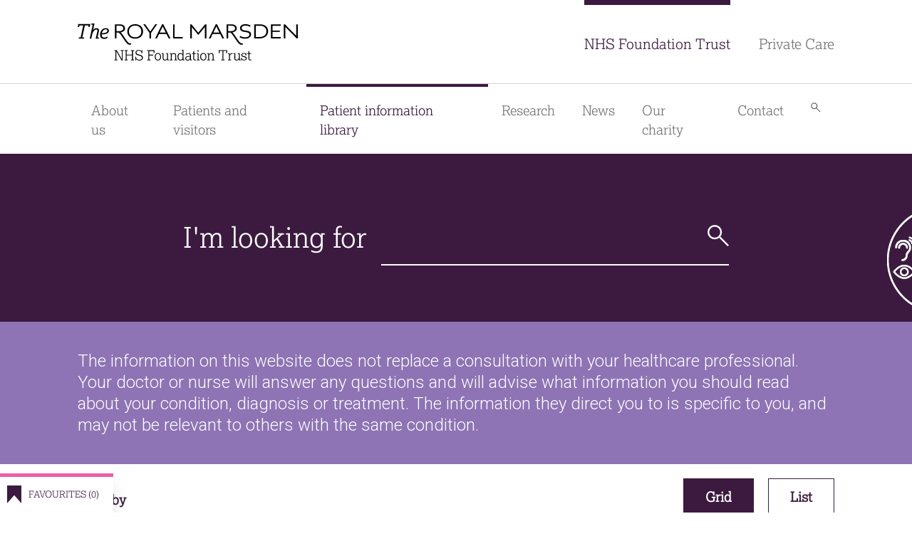

--- FILE ---
content_type: text/html; charset=UTF-8
request_url: https://patientinfolibrary.royalmarsden.nhs.uk/search?_its=JTdCJTIydmlkJTIyJTNBJTIyMDdjZDA2ZTItNDljZC00OTk0LWI1NGYtZWVjN2NmNzYzODRlJTIyJTJDJTIyc3RhdGUlMjIlM0ElMjJybHR%2BMTY3MTA1MTUxMn5sYW5kfjJfNzY3MDZfZGlyZWN0Xzk4YWE5NmQ1Nzc3OWJhZWY3OWE0MzJjNTg2YzBhYTBkJTIyJTJDJTIyc2l0ZUlkJTIyJTNBOTYzOCU3RA%3D%3D&f%5B0%5D=tags%3AProstate
body_size: 10872
content:
<!DOCTYPE html>
<html lang="en" dir="ltr" prefix="content: http://purl.org/rss/1.0/modules/content/  dc: http://purl.org/dc/terms/  foaf: http://xmlns.com/foaf/0.1/  og: http://ogp.me/ns#  rdfs: http://www.w3.org/2000/01/rdf-schema#  schema: http://schema.org/  sioc: http://rdfs.org/sioc/ns#  sioct: http://rdfs.org/sioc/types#  skos: http://www.w3.org/2004/02/skos/core#  xsd: http://www.w3.org/2001/XMLSchema# ">
  <head>
    <link rel="apple-touch-icon" sizes="57x57" href="/themes/custom/rmt/favicons/apple-touch-icon-57x57.png">
    <link rel="apple-touch-icon" sizes="60x60" href="/themes/custom/rmt/favicons/apple-touch-icon-60x60.png">
    <link rel="apple-touch-icon" sizes="72x72" href="/themes/custom/rmt/favicons/apple-touch-icon-72x72.png">
    <link rel="apple-touch-icon" sizes="76x76" href="/themes/custom/rmt/favicons/apple-touch-icon-76x76.png">
    <link rel="apple-touch-icon" sizes="114x114" href="/themes/custom/rmt/favicons/apple-touch-icon-114x114.png">
    <link rel="apple-touch-icon" sizes="120x120" href="/themes/custom/rmt/favicons/apple-touch-icon-120x120.png">
    <link rel="apple-touch-icon" sizes="144x144" href="/themes/custom/rmt/favicons/apple-touch-icon-144x144.png">
    <link rel="apple-touch-icon" sizes="152x152" href="/themes/custom/rmt/favicons/apple-touch-icon-152x152.png">
    <link rel="apple-touch-icon" sizes="180x180" href="/themes/custom/rmt/favicons/apple-touch-icon-180x180.png">
    <link rel="icon" type="image/png" sizes="32x32" href="/themes/custom/rmt/favicons/favicon-32x32.png">
    <link rel="icon" type="image/png" sizes="16x16" href="/themes/custom/rmt/favicons/favicon-16x16.png">
    <link rel="mask-icon" href="/themes/custom/rmt/favicons/safari-pinned-tab.svg" color="#3c1a40">
    <meta name="msapplication-TileColor" content="#ffffff">
    <meta name="theme-color" content="#3c1a40">
    <meta charset="utf-8" />
<noscript><style>form.antibot * :not(.antibot-message) { display: none !important; }</style>
</noscript><link rel="canonical" href="https://patientinfolibrary.royalmarsden.nhs.uk/search" />
<meta property="og:site_name" content="Royal Marsden Patient Information Library" />
<meta property="og:type" content="Landing page" />
<meta property="og:url" content="https://patientinfolibrary.royalmarsden.nhs.uk/search" />
<meta property="og:title" content="Search" />
<meta property="og:image" content="https://patientinfolibrary.royalmarsden.nhs.uk/sites/default/files/default_meta_images/T20129_Social_Image_AW.jpg" />
<meta name="twitter:card" content="summary" />
<meta name="twitter:title" content="Search" />
<meta name="twitter:url" content="https://patientinfolibrary.royalmarsden.nhs.uk/search" />
<meta name="Generator" content="Drupal 10 (https://www.drupal.org)" />
<meta name="MobileOptimized" content="width" />
<meta name="HandheldFriendly" content="true" />
<meta name="viewport" content="width=device-width, initial-scale=1.0" />
<script type="application/ld+json">{
    "@context": "https://schema.org",
    "@graph": [
        {
            "@type": "Article",
            "name": "Search",
            "headline": "Search",
            "datePublished": "Fri, 12/29/2023 - 12:13",
            "dateModified": "Fri, 01/09/2026 - 10:26",
            "isAccessibleForFree": "True"
        },
        {
            "@type": "WebPage",
            "@id": "https://patientinfolibrary.royalmarsden.nhs.uk/search",
            "breadcrumb": {
                "@type": "BreadcrumbList",
                "itemListElement": [
                    {
                        "@type": "ListItem",
                        "position": 1,
                        "name": "Home",
                        "item": "https://patientinfolibrary.royalmarsden.nhs.uk/"
                    }
                ]
            },
            "isAccessibleForFree": "True"
        }
    ]
}</script>
<link rel="icon" href="/themes/custom/rmt/favicon.ico" type="image/vnd.microsoft.icon" />
<script src="/sites/default/files/google_tag/royal_marsden_patient_library/google_tag.script.js?t97u4t" defer></script>

    <title>Search | Royal Marsden Patient Information Library</title>
    <link rel="stylesheet" media="all" href="/sites/default/files/css/css_Nk5yJBdrMvhzWcWp6SJEP1US_rvoYtz2hceGy4Ya8Is.css?delta=0&amp;language=en&amp;theme=rmt&amp;include=[base64]" />
<link rel="stylesheet" media="all" href="/sites/default/files/css/css_P9wzhCDnjSc4VFAWNJJr5yP5u60liJjGL9SzPbSfaJE.css?delta=1&amp;language=en&amp;theme=rmt&amp;include=[base64]" />

    
  </head>
  <body class="path-node page-node-type-landing-page">
        <a href="#main-content" class="visually-hidden focusable skip-link">
      Skip to main content
    </a>
    
      <div class="dialog-off-canvas-main-canvas" data-off-canvas-main-canvas>
    
<div class="layout-container">

  <header class="header hide-print" role="banner">
    <div class="header__top">
  <div class="container">
      <div class="region region-header">
    <div id="block-rmt-branding" class="block block-system block-system-branding-block block-rmt-branding">
  
    
        <a href="/" rel="home" class="site-logo">
      <img class="logo" loading="eager" src="/themes/custom/rmt/logo.svg" alt="Home" />
    </a>
    </div>

  </div>

    <button class="header__menu-btn hidden-md hidden-lg">
      <span class="sr-only">Menu</span>
      <div class="icon">
        <span class="icon-bar top"></span>
        <span class="icon-bar middle"></span>
        <span class="icon-bar bottom"></span>
      </div>
    </button>
    <nav role="navigation" aria-labelledby="block-sector-menu" id="block-sector" class="block block-menu navigation menu--sector">
            
  <h2 class="visually-hidden" id="block-sector-menu">Sector</h2>
  

        
              <ul class="menu">
                    <li class="menu-item">
        <a href="https://www.royalmarsden.nhs.uk/">NHS Foundation Trust</a>
              </li>
                <li class="menu-item">
        <a href="https://www.royalmarsden.nhs.uk/private-care">Private Care</a>
              </li>
        </ul>
  


  </nav>

  </div>
</div>
<div class="header__main-navigation container">
  <div class="header__main-menu"><nav role="navigation" aria-labelledby="block-rmt-main-menu-menu" id="block-rmt-main-menu" class="block block-menu navigation menu--main">
            
  <h2 class="visually-hidden" id="block-rmt-main-menu-menu">Main navigation</h2>
  

        
              <ul class="menu">
                    <li class="menu-item">
        <a href="https://www.royalmarsden.nhs.uk/about-royal-marsden">About us</a>
              </li>
                <li class="menu-item">
        <a href="https://www.royalmarsden.nhs.uk/your-care">Patients and visitors</a>
              </li>
                <li class="menu-item">
        <a href="/" data-drupal-link-system-path="&lt;front&gt;">Patient information library</a>
              </li>
                <li class="menu-item">
        <a href="https://www.royalmarsden.nhs.uk/about-royal-marsden/our-research">Research</a>
              </li>
                <li class="menu-item">
        <a href="https://www.royalmarsden.nhs.uk/news-and-events">News</a>
              </li>
                <li class="menu-item">
        <a href="https://www.royalmarsden.org/">Our charity</a>
              </li>
                <li class="menu-item">
        <a href="https://www.royalmarsden.nhs.uk/contact-us-0">Contact</a>
              </li>
        </ul>
  


  </nav>
</div>
  <div class="header__search">
    <button class="header__search__btn">
      <span class="sr-only--desktop">Search library</span>
    </button>
    <div class="header__search__block">
      <div class="header__search__go-back hidden-md hidden-lg"><span>Search library</span></div>
      <div class="views-exposed-form bef-exposed-form block block-rmt-search block-rmt-search-form-block block-searchform" data-bef-auto-submit-full-form="" data-bef-auto-submit="" data-bef-auto-submit-delay="500" data-bef-auto-submit-minimum-length="3" data-drupal-selector="views-exposed-form-rmt-search-embed" id="block-searchform">
  
    
      <form action="/search" method="get" id="rmt_search_header.embed" accept-charset="UTF-8">
  <div class="form--inline clearfix">
  <div class="js-form-item form-item js-form-type-search form-type-search js-form-item-keys form-item-keys form-no-label">
      
        <input placeholder="Search library" data-drupal-selector="edit-keys" data-search-api-autocomplete-search="rmt_search" class="form-autocomplete form-text" data-autocomplete-path="/search_api_autocomplete/rmt_search?display=embed&amp;&amp;filter=keys" type="text" id="edit-keys--4" name="keys" size="30" maxlength="128" />

        </div>
<div class="d-none"></div><div data-drupal-selector="edit-actions" class="form-actions js-form-wrapper form-wrapper" id="edit-actions--4"><input data-bef-auto-submit-click="" class="button js-form-submit form-submit" data-drupal-selector="edit-submit-rmt-search-4" type="submit" id="edit-submit-rmt-search--4" value="Search" />
</div>

</div>

</form>

  </div>

    </div>
  </div>
</div>
  </header>

  <main id="main-content" role="main" class="main-content">
    <div id="reciteme-button" class="reciteme hide-print"></div>

          <div class="layout-content">
          <div class="region region-content">
    <div data-drupal-messages-fallback class="hidden"></div>
<div id="block-rmt-page-title" class="block block-core block-page-title-block block-rmt-page-title">
  
    
      
  <h1 class="sr-only page-title"><span class="field field--name-title field--type-string field--label-hidden">Search</span>
</h1>


  </div>
<div id="block-rmt-content" class="block block-system block-system-main-block block-rmt-content">
  
    
      
<article data-history-node-id="1909" about="/search" class="node node--type-landing-page node--promoted node--view-mode-full landing-page landing-page--full">

      
        
  
        
      <div class="node__content">
            
      <div class="field field--name-field-components field--type-entity-reference-revisions field--label-hidden field-components field__items">
              <div class="field__item">  <div class="hide-print paragraph paragraph--type--search-component paragraph--view-mode--default search-component">
      <h2 class="search-component__title hidden-xs hidden-sm">
            <div class="field field--name-field-search-prefix-placeholder field--type-string field--label-hidden field-search-prefix-placeholder field__item">I&#039;m looking for</div>
      </h2>
  <div class="search-component__form"><form class="views-exposed-form bef-exposed-form" data-bef-auto-submit-full-form="" data-bef-auto-submit="" data-bef-auto-submit-delay="500" data-bef-auto-submit-minimum-length="3" data-drupal-selector="views-exposed-form-rmt-search-embed" action="/search" method="get" id="rmt_search_component" accept-charset="UTF-8">
  <div class="form--inline clearfix">
  <div class="js-form-item form-item js-form-type-search form-type-search js-form-item-keys form-item-keys form-no-label">
      
        <input placeholder="I&#039;m looking for" data-drupal-selector="edit-keys" data-search-api-autocomplete-search="rmt_search" class="form-autocomplete form-text" data-autocomplete-path="/search_api_autocomplete/rmt_search?display=embed&amp;&amp;filter=keys" type="text" id="edit-keys" name="keys" value="" size="30" maxlength="128" />

        </div>
<div data-drupal-selector="edit-actions" class="form-actions js-form-wrapper form-wrapper" id="edit-actions"><input data-bef-auto-submit-click="" class="button js-form-submit form-submit" data-drupal-selector="edit-submit-rmt-search" type="submit" id="edit-submit-rmt-search" value="Search" />
</div>

</div>

</form>
</div>
  </div>
</div>
              <div class="field__item">  <div class="free-text--light-bg paragraph paragraph--type--free-text paragraph--view-mode--default free-text" style="background-color: #8e74b4">
      <div class="container">
    
            <div class="clearfix text-formatted field field--name-field-body field--type-text-long field--label-hidden field-body field__item"><p>The information on this website does not replace a consultation with your healthcare professional. Your doctor or nurse will answer any questions and will advise what information you should read about your condition, diagnosis or treatment. The information they direct you to is specific to you, and may not be relevant to others with the same condition.</p></div>
      
  </div>
  </div>
</div>
              <div class="field__item">  <div class="paragraph paragraph--type--search-results paragraph--view-mode--default search-results">
          <div class="views-element-container"><div class="view view-rmt-search view-id-rmt_search view-display-id-embed js-view-dom-id-765564f947ff58b70fa8b3b032b5e2f27a0c3a5b9be0c378b53a08ac1c7e4505 container">
  
    
      <div class="view-filters">
      <div class="search-results__buttons">
        <button class="button button--outlined search-results__btn search-results__btn--grid">Grid</button>
        <button class="button button--outlined search-results__btn search-results__btn--list">List</button>
      </div>
    </div>
    <div class="search-results-facets">
      <h2 class="search-results-facets__label">Filter by</h2>
      <form class="views-exposed-form bef-exposed-form" data-bef-auto-submit-full-form="" data-bef-auto-submit="" data-bef-auto-submit-delay="500" data-bef-auto-submit-minimum-length="3" data-drupal-selector="views-exposed-form-rmt-search-embed" action="/search" method="get" id="views-exposed-form-rmt-search-embed" accept-charset="UTF-8">
  <div class="form--inline clearfix">
  <div class="js-form-item form-item js-form-type-search-api-autocomplete form-type-search-api-autocomplete js-form-item-keys form-item-keys">
      
        <input placeholder="Search library" data-drupal-selector="edit-keys" data-search-api-autocomplete-search="rmt_search" class="form-autocomplete hidden form-text" data-autocomplete-path="/search_api_autocomplete/rmt_search?display=embed&amp;&amp;filter=keys" type="text" id="edit-keys--3" name="keys" value="" size="30" maxlength="128" />

        </div>
<fieldset data-drupal-selector="edit-name" id="edit-name--3--wrapper" class="fieldgroup form-composite js-form-item form-item js-form-wrapper form-wrapper">
      <legend>
    <span class="fieldset-legend"></span>
  </legend>
  <div class="fieldset-wrapper">
                <div id="edit-name--3" class="form-checkboxes"><div class="form-checkboxes bef-checkboxes">
                  <div class="js-form-item form-item js-form-type-checkbox form-type-checkbox js-form-item-name-care-at-home form-item-name-care-at-home">
        <input data-drupal-selector="edit-name-care-at-home" type="checkbox" id="edit-name-care-at-home" name="name[Care at home]" value="Care at home" class="form-checkbox" />

        <label for="edit-name-care-at-home" class="option">Care at home</label>
      </div>

                    <div class="js-form-item form-item js-form-type-checkbox form-type-checkbox js-form-item-name-diagnosis-tests-and-scans form-item-name-diagnosis-tests-and-scans">
        <input data-drupal-selector="edit-name-diagnosis-tests-and-scans" type="checkbox" id="edit-name-diagnosis-tests-and-scans" name="name[Diagnosis, tests and scans]" value="Diagnosis, tests and scans" class="form-checkbox" />

        <label for="edit-name-diagnosis-tests-and-scans" class="option">Diagnosis, tests and scans</label>
      </div>

                    <div class="js-form-item form-item js-form-type-checkbox form-type-checkbox js-form-item-name-supportive-care form-item-name-supportive-care">
        <input data-drupal-selector="edit-name-supportive-care" type="checkbox" id="edit-name-supportive-care" name="name[Supportive care]" value="Supportive care" class="form-checkbox" />

        <label for="edit-name-supportive-care" class="option">Supportive care</label>
      </div>

                    <div class="js-form-item form-item js-form-type-checkbox form-type-checkbox js-form-item-name-treatment-and-surgery form-item-name-treatment-and-surgery">
        <input data-drupal-selector="edit-name-treatment-and-surgery" type="checkbox" id="edit-name-treatment-and-surgery" name="name[Treatment and surgery]" value="Treatment and surgery" class="form-checkbox" />

        <label for="edit-name-treatment-and-surgery" class="option">Treatment and surgery</label>
      </div>

      </div>
</div>

          </div>
</fieldset>
<div data-drupal-selector="edit-actions" class="form-actions js-form-wrapper form-wrapper" id="edit-actions--3"><input data-bef-auto-submit-click="" class="js-hide button js-form-submit form-submit" data-drupal-selector="edit-submit-rmt-search-3" type="submit" id="edit-submit-rmt-search--3" value="Search" />
</div>

</div>

</form>

    </div>
        <div class="view-header">
      33 results
    </div>
    
      <div class="view-content search-results__view-content">
          <div class="search-result-item views-row"><div class="views-field views-field-search-api-rendered-item"><span class="field-content">
<article data-history-node-id="1002" about="/insertion-gold-markers-radiotherapy-prostate" class="node node--type-document node--promoted node--view-mode-search-result document document--search-result">

  
  
    <div class="search-result-item__type">PDF</div>
  <h3 class="search-result-item__title search-result-item__title--grid"><span class="field field--name-title field--type-string field--label-hidden">Insertion of gold markers before radiotherapy to the prostate</span>
</h3>
  <div class="search-result-item__image">
            <div class="field field--name-field-file field--type-file field--label-hidden field-file field__item"><div class="pdfpreview" id="pdfpreview-1622">
  <span class="pdfpreview-image-wrapper">
    <img alt="" title="" class="pdfpreview-file image-style-pdf-preview" loading="lazy" src="/sites/default/files/styles/pdf_preview/public/pdfpreview/1622-RT-1072-11_0.png?itok=karLBFkK" width="340" height="481" typeof="foaf:Image" />



  </span>
  </div>
</div>
      </div>
  <div class="search-result-item__content">
    <h3 class="search-result-item__title search-result-item__title--list"><span class="field field--name-title field--type-string field--label-hidden">Insertion of gold markers before radiotherapy to the prostate</span>
</h3>
          <div class="search-result-item__info">
                  <div class="search-result-item__info-item search-result-item__size"><span>Size:</span><span>192.97 KB</span></div>
                          <div class="search-result-item__info-item search-result-item__length"><span>Length:</span><span>4 pages</span></div>
                          <div class="search-result-item__info-item search-result-item__date"><span>Date:</span><span>Jun 2025</span></div>
              </div>
      </div>
  <div class="search-result-item__actions">
    <a href="/insertion-gold-markers-radiotherapy-prostate" class="button button--download search-result-item__link">View</a>
    <div class="search-result-item__favourites"><div class="flag flag-favourites js-flag-favourites-1002 action-flag"><a title="Favourite" href="/flag/flag/favourites/1002?destination=/search%3F_its%3DJTdCJTIydmlkJTIyJTNBJTIyMDdjZDA2ZTItNDljZC00OTk0LWI1NGYtZWVjN2NmNzYzODRlJTIyJTJDJTIyc3RhdGUlMjIlM0ElMjJybHR%252BMTY3MTA1MTUxMn5sYW5kfjJfNzY3MDZfZGlyZWN0Xzk4YWE5NmQ1Nzc3OWJhZWY3OWE0MzJjNTg2YzBhYTBkJTIyJTJDJTIyc2l0ZUlkJTIyJTNBOTYzOCU3RA%253D%253D%26f%255B0%255D%3Dtags%253AProstate&amp;token=Y98QJqq3AusFqrVWeaD4AfBiHNHEwdjck2oMlFGAkkE" class="use-ajax" rel="nofollow">Favourite</a></div></div>
  </div>
</article>
</span></div></div>
    <div class="search-result-item views-row"><div class="views-field views-field-search-api-rendered-item"><span class="field-content">
<article data-history-node-id="1383" about="/keep-active-guide-exercises-men-prostate-cancer-following-surgery" class="node node--type-document node--promoted node--view-mode-search-result document document--search-result">

  
  
    <div class="search-result-item__type">PDF</div>
  <h3 class="search-result-item__title search-result-item__title--grid"><span class="field field--name-title field--type-string field--label-hidden">Keep active: a guide to exercises for men with prostate cancer following surgery</span>
</h3>
  <div class="search-result-item__image">
            <div class="field field--name-field-file field--type-file field--label-hidden field-file field__item"><div class="pdfpreview" id="pdfpreview-1084">
  <span class="pdfpreview-image-wrapper">
    <img alt="" title="" class="pdfpreview-file image-style-pdf-preview" loading="lazy" src="/sites/default/files/styles/pdf_preview/public/pdfpreview/1084-RS-1155-06.png?itok=cNxVjpEo" width="340" height="482" typeof="foaf:Image" />



  </span>
  </div>
</div>
      </div>
  <div class="search-result-item__content">
    <h3 class="search-result-item__title search-result-item__title--list"><span class="field field--name-title field--type-string field--label-hidden">Keep active: a guide to exercises for men with prostate cancer following surgery</span>
</h3>
          <div class="search-result-item__info">
                  <div class="search-result-item__info-item search-result-item__size"><span>Size:</span><span>306.83 KB</span></div>
                          <div class="search-result-item__info-item search-result-item__length"><span>Length:</span><span>20 pages</span></div>
                          <div class="search-result-item__info-item search-result-item__date"><span>Date:</span><span>Nov 2022</span></div>
              </div>
      </div>
  <div class="search-result-item__actions">
    <a href="/keep-active-guide-exercises-men-prostate-cancer-following-surgery" class="button button--download search-result-item__link">View</a>
    <div class="search-result-item__favourites"><div class="flag flag-favourites js-flag-favourites-1383 action-flag"><a title="Favourite" href="/flag/flag/favourites/1383?destination=/search%3F_its%3DJTdCJTIydmlkJTIyJTNBJTIyMDdjZDA2ZTItNDljZC00OTk0LWI1NGYtZWVjN2NmNzYzODRlJTIyJTJDJTIyc3RhdGUlMjIlM0ElMjJybHR%252BMTY3MTA1MTUxMn5sYW5kfjJfNzY3MDZfZGlyZWN0Xzk4YWE5NmQ1Nzc3OWJhZWY3OWE0MzJjNTg2YzBhYTBkJTIyJTJDJTIyc2l0ZUlkJTIyJTNBOTYzOCU3RA%253D%253D%26f%255B0%255D%3Dtags%253AProstate&amp;token=LSWiuE4ztYoEyca2L_fz0PPXf3T8aErtiDeoUQKDly8" class="use-ajax" rel="nofollow">Favourite</a></div></div>
  </div>
</article>
</span></div></div>
    <div class="search-result-item views-row"><div class="views-field views-field-search-api-rendered-item"><span class="field-content">
<article data-history-node-id="1476" about="/low-dose-rate-prostate-brachytherapy" class="node node--type-document node--promoted node--view-mode-search-result document document--search-result">

  
  
    <div class="search-result-item__type">PDF</div>
  <h3 class="search-result-item__title search-result-item__title--grid"><span class="field field--name-title field--type-string field--label-hidden">Low dose rate prostate brachytherapy</span>
</h3>
  <div class="search-result-item__image">
            <div class="field field--name-field-file field--type-file field--label-hidden field-file field__item"><div class="pdfpreview" id="pdfpreview-942">
  <span class="pdfpreview-image-wrapper">
    <img alt="" title="" class="pdfpreview-file image-style-pdf-preview" loading="lazy" src="/sites/default/files/styles/pdf_preview/public/pdfpreview/942-UR-1707-03.png?itok=6HaWIfaF" width="340" height="482" typeof="foaf:Image" />



  </span>
  </div>
</div>
      </div>
  <div class="search-result-item__content">
    <h3 class="search-result-item__title search-result-item__title--list"><span class="field field--name-title field--type-string field--label-hidden">Low dose rate prostate brachytherapy</span>
</h3>
          <div class="search-result-item__info">
                  <div class="search-result-item__info-item search-result-item__size"><span>Size:</span><span>237.13 KB</span></div>
                          <div class="search-result-item__info-item search-result-item__length"><span>Length:</span><span>16 pages</span></div>
                          <div class="search-result-item__info-item search-result-item__date"><span>Date:</span><span>May 2022</span></div>
              </div>
      </div>
  <div class="search-result-item__actions">
    <a href="/low-dose-rate-prostate-brachytherapy" class="button button--download search-result-item__link">View</a>
    <div class="search-result-item__favourites"><div class="flag flag-favourites js-flag-favourites-1476 action-flag"><a title="Favourite" href="/flag/flag/favourites/1476?destination=/search%3F_its%3DJTdCJTIydmlkJTIyJTNBJTIyMDdjZDA2ZTItNDljZC00OTk0LWI1NGYtZWVjN2NmNzYzODRlJTIyJTJDJTIyc3RhdGUlMjIlM0ElMjJybHR%252BMTY3MTA1MTUxMn5sYW5kfjJfNzY3MDZfZGlyZWN0Xzk4YWE5NmQ1Nzc3OWJhZWY3OWE0MzJjNTg2YzBhYTBkJTIyJTJDJTIyc2l0ZUlkJTIyJTNBOTYzOCU3RA%253D%253D%26f%255B0%255D%3Dtags%253AProstate&amp;token=Qz84X4BMvzDyQ7aeJwn0xW7In0J01DjNPUd4btQgao8" class="use-ajax" rel="nofollow">Favourite</a></div></div>
  </div>
</article>
</span></div></div>
    <div class="search-result-item views-row"><div class="views-field views-field-search-api-rendered-item"><span class="field-content">
<article data-history-node-id="1445" about="/preparing-bowel-and-bladder-radiotherapy-prostate-and-prostate-bed" class="node node--type-document node--promoted node--view-mode-search-result document document--search-result">

  
  
    <div class="search-result-item__type">PDF</div>
  <h3 class="search-result-item__title search-result-item__title--grid"><span class="field field--name-title field--type-string field--label-hidden">Preparing the bowel and bladder before radiotherapy to the prostate and prostate bed</span>
</h3>
  <div class="search-result-item__image">
            <div class="field field--name-field-file field--type-file field--label-hidden field-file field__item"><div class="pdfpreview" id="pdfpreview-1617">
  <span class="pdfpreview-image-wrapper">
    <img alt="" title="" class="pdfpreview-file image-style-pdf-preview" loading="lazy" src="/sites/default/files/styles/pdf_preview/public/pdfpreview/1617-RT-0101-12.png?itok=do0zVusC" width="340" height="481" typeof="foaf:Image" />



  </span>
  </div>
</div>
      </div>
  <div class="search-result-item__content">
    <h3 class="search-result-item__title search-result-item__title--list"><span class="field field--name-title field--type-string field--label-hidden">Preparing the bowel and bladder before radiotherapy to the prostate and prostate bed</span>
</h3>
          <div class="search-result-item__info">
                  <div class="search-result-item__info-item search-result-item__size"><span>Size:</span><span>271.94 KB</span></div>
                          <div class="search-result-item__info-item search-result-item__length"><span>Length:</span><span>4 pages</span></div>
                          <div class="search-result-item__info-item search-result-item__date"><span>Date:</span><span>Jun 2025</span></div>
              </div>
      </div>
  <div class="search-result-item__actions">
    <a href="/preparing-bowel-and-bladder-radiotherapy-prostate-and-prostate-bed" class="button button--download search-result-item__link">View</a>
    <div class="search-result-item__favourites"><div class="flag flag-favourites js-flag-favourites-1445 action-flag"><a title="Favourite" href="/flag/flag/favourites/1445?destination=/search%3F_its%3DJTdCJTIydmlkJTIyJTNBJTIyMDdjZDA2ZTItNDljZC00OTk0LWI1NGYtZWVjN2NmNzYzODRlJTIyJTJDJTIyc3RhdGUlMjIlM0ElMjJybHR%252BMTY3MTA1MTUxMn5sYW5kfjJfNzY3MDZfZGlyZWN0Xzk4YWE5NmQ1Nzc3OWJhZWY3OWE0MzJjNTg2YzBhYTBkJTIyJTJDJTIyc2l0ZUlkJTIyJTNBOTYzOCU3RA%253D%253D%26f%255B0%255D%3Dtags%253AProstate&amp;token=GOs1ypcLjECw2NLPc8Dt9zILADPCeDJHEq5R04mrnFw" class="use-ajax" rel="nofollow">Favourite</a></div></div>
  </div>
</article>
</span></div></div>
    <div class="search-result-item views-row"><div class="views-field views-field-search-api-rendered-item"><span class="field-content">
<article data-history-node-id="1448" about="/stereotactic-body-radiotherapy-prostate-cancer" class="node node--type-document node--promoted node--view-mode-search-result document document--search-result">

  
  
    <div class="search-result-item__type">PDF</div>
  <h3 class="search-result-item__title search-result-item__title--grid"><span class="field field--name-title field--type-string field--label-hidden">Stereotactic Body Radiotherapy for prostate cancer</span>
</h3>
  <div class="search-result-item__image">
            <div class="field field--name-field-file field--type-file field--label-hidden field-file field__item"><div class="pdfpreview" id="pdfpreview-1766">
  <span class="pdfpreview-image-wrapper">
    <img alt="" title="" class="pdfpreview-file image-style-pdf-preview" loading="lazy" src="/sites/default/files/styles/pdf_preview/public/pdfpreview/1766-RT-1473-06.png?itok=W0CozjOb" width="340" height="481" typeof="foaf:Image" />



  </span>
  </div>
</div>
      </div>
  <div class="search-result-item__content">
    <h3 class="search-result-item__title search-result-item__title--list"><span class="field field--name-title field--type-string field--label-hidden">Stereotactic Body Radiotherapy for prostate cancer</span>
</h3>
          <div class="search-result-item__info">
                  <div class="search-result-item__info-item search-result-item__size"><span>Size:</span><span>174.83 KB</span></div>
                          <div class="search-result-item__info-item search-result-item__length"><span>Length:</span><span>4 pages</span></div>
                          <div class="search-result-item__info-item search-result-item__date"><span>Date:</span><span>Nov 2025</span></div>
              </div>
      </div>
  <div class="search-result-item__actions">
    <a href="/stereotactic-body-radiotherapy-prostate-cancer" class="button button--download search-result-item__link">View</a>
    <div class="search-result-item__favourites"><div class="flag flag-favourites js-flag-favourites-1448 action-flag"><a title="Favourite" href="/flag/flag/favourites/1448?destination=/search%3F_its%3DJTdCJTIydmlkJTIyJTNBJTIyMDdjZDA2ZTItNDljZC00OTk0LWI1NGYtZWVjN2NmNzYzODRlJTIyJTJDJTIyc3RhdGUlMjIlM0ElMjJybHR%252BMTY3MTA1MTUxMn5sYW5kfjJfNzY3MDZfZGlyZWN0Xzk4YWE5NmQ1Nzc3OWJhZWY3OWE0MzJjNTg2YzBhYTBkJTIyJTJDJTIyc2l0ZUlkJTIyJTNBOTYzOCU3RA%253D%253D%26f%255B0%255D%3Dtags%253AProstate&amp;token=As3BJh-_HEw4jTL5zj-mV7FA5EWlr0Pi3SatIKvUw90" class="use-ajax" rel="nofollow">Favourite</a></div></div>
  </div>
</article>
</span></div></div>
    <div class="search-result-item views-row"><div class="views-field views-field-search-api-rendered-item"><span class="field-content">
<article data-history-node-id="1451" about="/preparing-sabr-your-prostate" class="node node--type-document node--promoted node--view-mode-search-result document document--search-result">

  
  
    <div class="search-result-item__type">PDF</div>
  <h3 class="search-result-item__title search-result-item__title--grid"><span class="field field--name-title field--type-string field--label-hidden">Preparing for SABR to your prostate</span>
</h3>
  <div class="search-result-item__image">
            <div class="field field--name-field-file field--type-file field--label-hidden field-file field__item"><div class="pdfpreview" id="pdfpreview-1619">
  <span class="pdfpreview-image-wrapper">
    <img alt="" title="" class="pdfpreview-file image-style-pdf-preview" loading="lazy" src="/sites/default/files/styles/pdf_preview/public/pdfpreview/1619-RT-1307-07_0.png?itok=Ew88ocw5" width="340" height="481" typeof="foaf:Image" />



  </span>
  </div>
</div>
      </div>
  <div class="search-result-item__content">
    <h3 class="search-result-item__title search-result-item__title--list"><span class="field field--name-title field--type-string field--label-hidden">Preparing for SABR to your prostate</span>
</h3>
          <div class="search-result-item__info">
                  <div class="search-result-item__info-item search-result-item__size"><span>Size:</span><span>141.31 KB</span></div>
                          <div class="search-result-item__info-item search-result-item__length"><span>Length:</span><span>2 pages</span></div>
                          <div class="search-result-item__info-item search-result-item__date"><span>Date:</span><span>Jun 2025</span></div>
              </div>
      </div>
  <div class="search-result-item__actions">
    <a href="/preparing-sabr-your-prostate" class="button button--download search-result-item__link">View</a>
    <div class="search-result-item__favourites"><div class="flag flag-favourites js-flag-favourites-1451 action-flag"><a title="Favourite" href="/flag/flag/favourites/1451?destination=/search%3F_its%3DJTdCJTIydmlkJTIyJTNBJTIyMDdjZDA2ZTItNDljZC00OTk0LWI1NGYtZWVjN2NmNzYzODRlJTIyJTJDJTIyc3RhdGUlMjIlM0ElMjJybHR%252BMTY3MTA1MTUxMn5sYW5kfjJfNzY3MDZfZGlyZWN0Xzk4YWE5NmQ1Nzc3OWJhZWY3OWE0MzJjNTg2YzBhYTBkJTIyJTJDJTIyc2l0ZUlkJTIyJTNBOTYzOCU3RA%253D%253D%26f%255B0%255D%3Dtags%253AProstate&amp;token=Q24VUFfHmYYVV8ml9Z6CrMbUZyUr86wH6WfNeFhRBSg" class="use-ajax" rel="nofollow">Favourite</a></div></div>
  </div>
</article>
</span></div></div>

    </div>
  
        <nav role="navigation" aria-labelledby="pagination-heading">
    <h4 id="pagination-heading" class="visually-hidden">Pagination</h4>
      <ul class="js-pager__items pager__items pager-show-more">
        <li class="pager__item">
                      <a class="button" href="?_its=JTdCJTIydmlkJTIyJTNBJTIyMDdjZDA2ZTItNDljZC00OTk0LWI1NGYtZWVjN2NmNzYzODRlJTIyJTJDJTIyc3RhdGUlMjIlM0ElMjJybHR%2BMTY3MTA1MTUxMn5sYW5kfjJfNzY3MDZfZGlyZWN0Xzk4YWE5NmQ1Nzc3OWJhZWY3OWE0MzJjNTg2YzBhYTBkJTIyJTJDJTIyc2l0ZUlkJTIyJTNBOTYzOCU3RA%3D%3D&amp;f%5B0%5D=tags%3AProstate&amp;page=1" title="Go to next page" rel="next">Show more</a>
                  </li>
      </ul>
  </nav>

          </div>
</div>

      </div>
</div>
              <div class="field__item">  <div class="contact-us paragraph paragraph--type--contact-us-component paragraph--view-mode--default contact-us-component">
      <div class="contact-us__content">
    <div class="contact-us__content-box">
      <h2 class="contact-us__title component__title">Still not sure? Talk to us</h2>
              <div class="contact-us__text">
            <div class="clearfix text-formatted field field--name-field-body field--type-text-long field--label-hidden field-body field__item"><p>If you have any questions about the information you have read, please talk to your doctor or nurse. Or if you have any general questions about your visit, please don’t hesitate to ask.</p></div>
      </div>
                    
            <div class="field field--name-field-cta field--type-link field--label-hidden field-cta field__item"><a href="https://www.royalmarsden.nhs.uk/your-care/royal-marsden-help-centre" class="contact-us__cta">Contact us</a></div>
      
          </div>
          <div class="contact-us__second-block">
        <div class="contact-us__content-box">
                      <h3 class="contact-us__title component__title">Cancer registration</h3>
                                <div class="contact-us__text">
            <div class="clearfix text-formatted field field--name-field-body-2 field--type-text-long field--label-hidden field-body-2 field__item"><p>If you are diagnosed with cancer, the NHS team looking after you will record information about you and the care you receive.&nbsp;This information is shared with the <a href="https://www.ndrs.nhs.uk/">National Cancer Registry</a>, which is part of Public Health England.&nbsp;Cancer registration is how we know how many people are getting cancer and the types of cancer they have.</p></div>
      </div>
                                
            <div class="field field--name-field-cta-2 field--type-link field--label-hidden field-cta-2 field__item"><a href="https://www.ndrs.nhs.uk/" class="contact-us__cta">Find out more</a></div>
      
                  </div>
      </div>
      </div>
      <div class="contact-us__image">
            <div class="field field--name-field-hero-image field--type-image field--label-hidden field-hero-image field__item">    <picture>
                  <source srcset="/sites/default/files/styles/contact_us_desktop/public/components/contact-us/Help_centre_17326550151_1_0.webp?itok=HMexw0sJ 1x" media="all and (min-width: 768px)" type="image/webp" width="645" height="557"/>
              <source srcset="/sites/default/files/styles/contact_us_mobile/public/components/contact-us/Help_centre_17326550151_1_0.webp?itok=pYX0z3gp 1x" media="all and (max-width: 767px)" type="image/webp" width="375" height="325"/>
              <source srcset="/sites/default/files/styles/contact_us_desktop/public/components/contact-us/Help_centre_17326550151_1_0.jpg?itok=HMexw0sJ 1x" media="all and (min-width: 768px)" type="image/jpeg" width="645" height="557"/>
              <source srcset="/sites/default/files/styles/contact_us_mobile/public/components/contact-us/Help_centre_17326550151_1_0.jpg?itok=pYX0z3gp 1x" media="all and (max-width: 767px)" type="image/jpeg" width="375" height="325"/>
                  <img loading="lazy" width="375" height="325" src="/sites/default/files/styles/contact_us_mobile/public/components/contact-us/Help_centre_17326550151_1_0.jpg?itok=pYX0z3gp" alt="Talk to us" typeof="foaf:Image" />

  </picture>

</div>
      </div>
    </div>
</div>
          </div>
  
    </div>
  </article>

  </div>
<div id="block-favouritesblock" class="block block-rmt-document block-favourites-block favourites-block hide-print">
  
    
      <h2 class="favourites-block__title aubergine"><a id="favourites-block__return-url" href="/favourites">FAVOURITES (<span id="favourite-count">0</span>)</a></h2>

  </div>

  </div>

      </div>    
    
    
  </main>

      <footer class="footer hide-print" role="contentinfo">
      <div class="container">
  <div class="footer__logos">
    <a class="footer__logos__nhs" href="/">
      <img loading="lazy" src="/themes/custom/rmt/dist/img/Marsden_crest_white.png" alt="TRM crest">
      <img loading="lazy" src="/themes/custom/rmt/dist/img/Marsden_NHS_white.png" alt="NHS">
    </a>
    <div class="footer__logos__right">
      <img loading="lazy" src="/themes/custom/rmt/dist/img/pc-accreditations-black-april-2015.svg" alt="Accreditation logos">
              <div id="block-socialmediafooter" class="block block-block-content block-block-content924b18c2-6402-4b91-8fdf-07e586db895a block-socialmediafooter">
  
    
      
      <div class="field field--name-field-social-media-platform field--type-entity-reference-revisions field--label-hidden field-social-media-platform field__items">
              <div class="field__item">  <div class="paragraph paragraph--type--social-media-cta paragraph--view-mode--default social-media-cta">
          
            <div class="field field--name-field-social-media-link field--type-link field--label-hidden field-social-media-link field__item"><a href="https://twitter.com/royalmarsdenNHS">https://twitter.com/royalmarsdenNHS</a></div>
      
      </div>
</div>
              <div class="field__item">  <div class="paragraph paragraph--type--social-media-cta paragraph--view-mode--default social-media-cta">
          
            <div class="field field--name-field-social-media-link field--type-link field--label-hidden field-social-media-link field__item"><a href="https://www.facebook.com/royalmarsdenchelsea/">https://www.facebook.com/royalmarsdenchelsea/</a></div>
      
      </div>
</div>
          </div>
  
  </div>

          </div>
  </div>
    <div class="region region-footer">
    <div id="block-copyrighttext" class="block block-block-content block-block-contenteae4e927-d021-426b-b9a8-11a5c48b24f5 block-copyrighttext">
  
    
      
            <div class="clearfix text-formatted field field--name-body field--type-text-with-summary field--label-hidden body field__item"><p>This website and its content is copyright of The Royal Marsden NHS Foundation Trust<br>
© 2021 The Royal Marsden NHS Foundation Trust. All rights reserved.</p></div>
      
  </div>
<nav role="navigation" aria-labelledby="block-rmt-footer-menu" id="block-rmt-footer" class="block block-menu navigation menu--footer">
            
  <h2 class="visually-hidden" id="block-rmt-footer-menu">Footer menu</h2>
  

        
              <ul class="menu">
                    <li class="menu-item">
        <a href="https://www.royalmarsden.nhs.uk/about-royal-marsden">About us</a>
              </li>
                <li class="menu-item">
        <a href="https://www.royalmarsden.nhs.uk/contact-us-0">Contact</a>
              </li>
                <li class="menu-item">
        <a href="https://www.royalmarsden.nhs.uk/Privacyandcookies">Privacy and cookies</a>
              </li>
                <li class="menu-item">
        <a href="https://www.royalmarsden.nhs.uk/sitemap">Sitemap</a>
              </li>
                <li class="menu-item">
        <a href="https://www.royalmarsden.nhs.uk/terms-conditions">Terms and conditions</a>
              </li>
                <li class="menu-item">
        <a href="https://www.royalmarsden.nhs.uk/working-royal-marsden">Working for The Royal Marsden</a>
              </li>
        </ul>
  


  </nav>

  </div>

</div>
    </footer>
  
</div>
  </div>

    
    <script type="application/json" data-drupal-selector="drupal-settings-json">{"path":{"baseUrl":"\/","pathPrefix":"","currentPath":"node\/1909","currentPathIsAdmin":false,"isFront":false,"currentLanguage":"en","civiccookiecontrol_path":"modules\/contrib\/civicccookiecontrol","currentQuery":{"_its":"[base64]","f":["tags:Prostate"]}},"pluralDelimiter":"\u0003","suppressDeprecationErrors":true,"ajaxPageState":{"libraries":"[base64]","theme":"rmt","theme_token":null},"ajaxTrustedUrl":{"\/search":true},"civiccookiecontrol":"{\u0022apiKey\u0022:\u0022bd1e1bd471a737934ee3aff5e2adfbaf86205579\u0022,\u0022product\u0022:\u0022COMMUNITY\u0022,\u0022logConsent\u0022:false,\u0022consentCookieExpiry\u0022:90,\u0022encodeCookie\u0022:false,\u0022subDomains\u0022:true,\u0022notifyOnce\u0022:false,\u0022rejectButton\u0022:false,\u0022toggleType\u0022:\u0022slider\u0022,\u0022closeStyle\u0022:\u0022icon\u0022,\u0022settingsStyle\u0022:\u0022button\u0022,\u0022initialState\u0022:\u0022OPEN\u0022,\u0022layout\u0022:\u0022SLIDEOUT\u0022,\u0022position\u0022:\u0022LEFT\u0022,\u0022theme\u0022:\u0022LIGHT\u0022,\u0022necessaryCookies\u0022:[],\u0022optionalCookies\u0022:[{\u0022name\u0022:\u0022Analytics\u0022,\u0022label\u0022:\u0022Analytics\u0022,\u0022description\u0022:\u0022\u003Cp\u003EWe\u0027d like to set Google Analytics cookies to help us to improve our website by collecting and reporting information on how you use it. The cookies collect information in a way that does not directly identify anyone. For more information on how these cookies work, please see our \\\u0022\u003Ca href=\\\u0022https:\/\/www.royalmarsden.nhs.uk\/privacy-and-cookies\\\u0022\u003ECookies page\u003C\/a\u003E\\\u0022.\u003C\/p\u003E\\r\\n\u0022,\u0022cookies\u0022:[\u0022_ga\u0022,\u0022_gid\u0022],\u0022onAccept\u0022:\u0022function(){}\u0022,\u0022onRevoke\u0022:\u0022function(){}\u0022,\u0022recommendedState\u0022:true,\u0022lawfulBasis\u0022:\u0022consent\u0022}],\u0022excludedCountries\u0022:[],\u0022debug\u0022:false,\u0022setInnerHTML\u0022:true,\u0022mode\u0022:\u0022GDPR\u0022,\u0022acceptBehaviour\u0022:\u0022recommended\u0022,\u0022closeOnGlobalChange\u0022:true,\u0022notifyDismissButton\u0022:true,\u0022sameSiteCookie\u0022:true,\u0022sameSiteValue\u0022:\u0022Strict\u0022,\u0022iabCMP\u0022:false,\u0022statement\u0022:[],\u0022ccpaConfig\u0022:[],\u0022accessibility\u0022:{\u0022accessKey\u0022:\u0022C\u0022,\u0022overlay\u0022:true,\u0022outline\u0022:true,\u0022disableSiteScrolling\u0022:false},\u0022text\u0022:{\u0022title\u0022:\u0022This site uses cookies to store information on your computer.\u0022,\u0022intro\u0022:\u0022\u003Cp\u003EWe use cookies to give you the best possible experience. If you continue, we\u2019ll assume you are happy to receive the cookies we place.\u0026nbsp;\u003Ca href=\\\u0022https:\/\/www.royalmarsden.nhs.uk\/Privacyandcookies\\\u0022\u003EPrivacy and cookies information.\u003C\/a\u003E\u003C\/p\u003E\\r\\n\u0022,\u0022acceptRecommended\u0022:\u0022Accept Recommended Settings\u0022,\u0022acceptSettings\u0022:\u0022I Accept\u0022,\u0022rejectSettings\u0022:\u0022I Do Not Accept\u0022,\u0022necessaryTitle\u0022:\u0022Necessary Cookies\u0022,\u0022necessaryDescription\u0022:\u0022\u003Cp\u003ENecessary cookies enable core functionality. The website cannot function properly without these cookies, and can only be disabled by changing your browser preferences.\u003C\/p\u003E\\r\\n\u0022,\u0022thirdPartyTitle\u0022:\u0022Warning: Some cookies require your attention.\u0022,\u0022thirdPartyDescription\u0022:\u0022\u003Cp\u003EConsent for the following cookies could not be automatically revoked. Please follow the link(s) below to opt out manually.\u003C\/p\u003E\\r\\n\u0022,\u0022on\u0022:\u0022On\u0022,\u0022off\u0022:\u0022Off\u0022,\u0022notifyTitle\u0022:\u0022Your choice regarding cookies on this site\u0022,\u0022notifyDescription\u0022:\u0022\u003Cp\u003EWe use cookies to optimise site functionality and give you the best possible experience.\u003C\/p\u003E\\r\\n\u0022,\u0022accept\u0022:\u0022I Accept\u0022,\u0022reject\u0022:\u0022I Reject\u0022,\u0022settings\u0022:\u0022Cookie Preferences\u0022,\u0022closeLabel\u0022:\u0022Close\u0022,\u0022cornerButton\u0022:\u0022Set cookie preferences.\u0022,\u0022landmark\u0022:\u0022Cookie preferences.\u0022,\u0022showVendors\u0022:\u0022Show vendors within this category\u0022,\u0022thirdPartyCookies\u0022:\u0022This vendor may set third party cookies.\u0022,\u0022readMore\u0022:\u0022Read more\u0022},\u0022branding\u0022:{\u0022fontSizeTitle\u0022:\u0022em\u0022,\u0022fontSize\u0022:\u0022em\u0022,\u0022buttonIconWidth\u0022:\u0022px\u0022,\u0022buttonIconHeight\u0022:\u0022px\u0022,\u0022rejectText\u0022:null,\u0022rejectBackground\u0022:\u0022\u0022,\u0022closeText\u0022:\u0022\u0022,\u0022closeBackground\u0022:\u0022\u0022,\u0022notifyFontColor\u0022:\u0022\u0022,\u0022notifyBackgroundColor \u0022:\u0022\u0022},\u0022locales\u0022:[]}","views":{"ajax_path":"\/views\/ajax","ajaxViews":{"views_dom_id:765564f947ff58b70fa8b3b032b5e2f27a0c3a5b9be0c378b53a08ac1c7e4505":{"view_name":"rmt_search","view_display_id":"embed","view_args":"","view_path":"\/node\/1909","view_base_path":"search","view_dom_id":"765564f947ff58b70fa8b3b032b5e2f27a0c3a5b9be0c378b53a08ac1c7e4505","pager_element":0}}},"rmt_core":{"serverUrl":"patientinfolibrary.royalmarsden.nhs.uk"},"better_exposed_filters":{"autosubmit_exclude_textfield":true},"search_api_autocomplete":{"rmt_search":{"auto_submit":true}},"user":{"uid":0,"permissionsHash":"91673588119a2508e57fc28f021eff8ef1b3bc39cc7751c0c4f380714248f79b"}}</script>
<script src="/sites/default/files/js/js_uN8MlQS13dvZEb2NhiQKCR2NKRoN9CMw2-DyG4qVKbo.js?scope=footer&amp;delta=0&amp;language=en&amp;theme=rmt&amp;include=[base64]"></script>
<script src="https://cc.cdn.civiccomputing.com/9/cookieControl-9.x.min.js"></script>
<script src="/sites/default/files/js/js_VZ37r16cYMnKjXBAlG5fYHpIR676MkMKjLSOXirEMY0.js?scope=footer&amp;delta=2&amp;language=en&amp;theme=rmt&amp;include=[base64]"></script>

  </body>
</html>


--- FILE ---
content_type: text/css; charset=utf-8
request_url: https://patientinfolibrary.royalmarsden.nhs.uk/sites/default/files/css/css_P9wzhCDnjSc4VFAWNJJr5yP5u60liJjGL9SzPbSfaJE.css?delta=1&language=en&theme=rmt&include=eJx1j-1uwyAMRV-IhEdCDtwkrOZDNnTpnn40qVR10v5YPseWuSxoDeJw1KIIbo08UO2GDCE2nkn1YRNUaYMaXwQ2F0nE8QdmZdrss8wc8-0POvqiw1QS2oTqrjZIr8Tz28w9175w1B3BSGrWl9zIN9fV-ZJqycjtHITiexowTQoSvzuBdr5mK91Ll9igbuHib5cUwDUc18rGZSF22h4j2HYqphxG7-r41zStnfnUAj8uuYSTXo99ZvlIoOaFVKOj3spzl9Fg__FGH9qQ7EIKc4_4VnvWOZXQGb-IYpzs
body_size: 8410
content:
@import url(https://fonts.googleapis.com/css?family=Roboto:300,400,700i&display=swap);@import url(https://fonts.googleapis.com/css?family=Roboto:300,400,700i&display=swap);@import url(https://fonts.googleapis.com/css?family=Roboto:300,400,700i&display=swap);@import url(https://fonts.googleapis.com/css?family=Roboto:300,400,700i&display=swap);@import url(https://fonts.googleapis.com/css?family=Roboto:300,400,700i&display=swap);@import url(https://fonts.googleapis.com/css?family=Roboto:300,400,700i&display=swap);@import url(https://fonts.googleapis.com/css?family=Roboto:300,400,700i&display=swap);@import url(https://fonts.googleapis.com/css?family=Roboto:300,400,700i&display=swap);@import url(https://fonts.googleapis.com/css?family=Roboto:300,400,700i&display=swap);@import url(https://fonts.googleapis.com/css?family=Roboto:300,400,700i&display=swap);@import url(https://fonts.googleapis.com/css?family=Roboto:300,400,700i&display=swap);@import url(https://fonts.googleapis.com/css?family=Roboto:300,400,700i&display=swap);@import url(https://fonts.googleapis.com/css?family=Roboto:300,400,700i&display=swap);@import url(https://fonts.googleapis.com/css?family=Roboto:300,400,700i&display=swap);
/* @license MIT https://github.com/necolas/normalize.css/blob/3.0.3/LICENSE.md */
html{font-family:sans-serif;-ms-text-size-adjust:100%;-webkit-text-size-adjust:100%;}body{margin:0;}article,aside,details,figcaption,figure,footer,header,hgroup,main,menu,nav,section,summary{display:block;}audio,canvas,progress,video{display:inline-block;vertical-align:baseline;}audio:not([controls]){display:none;height:0;}[hidden],template{display:none;}a{background-color:transparent;}a:active,a:hover{outline:0;}abbr[title]{border-bottom:1px dotted;}b,strong{font-weight:bold;}dfn{font-style:italic;}h1{font-size:2em;margin:0.67em 0;}mark{background:#ff0;color:#000;}small{font-size:80%;}sub,sup{font-size:75%;line-height:0;position:relative;vertical-align:baseline;}sup{top:-0.5em;}sub{bottom:-0.25em;}img{border:0;}svg:not(:root){overflow:hidden;}figure{margin:1em 40px;}hr{box-sizing:content-box;height:0;}pre{overflow:auto;}code,kbd,pre,samp{font-family:monospace,monospace;font-size:1em;}button,input,optgroup,select,textarea{color:inherit;font:inherit;margin:0;}button{overflow:visible;}button,select{text-transform:none;}button,html input[type="button"],input[type="reset"],input[type="submit"]{-webkit-appearance:button;cursor:pointer;}button[disabled],html input[disabled]{cursor:default;}button::-moz-focus-inner,input::-moz-focus-inner{border:0;padding:0;}input{line-height:normal;}input[type="checkbox"],input[type="radio"]{box-sizing:border-box;padding:0;}input[type="number"]::-webkit-inner-spin-button,input[type="number"]::-webkit-outer-spin-button{height:auto;}input[type="search"]{-webkit-appearance:textfield;box-sizing:content-box;}input[type="search"]::-webkit-search-cancel-button,input[type="search"]::-webkit-search-decoration{-webkit-appearance:none;}fieldset{border:1px solid #c0c0c0;margin:0 2px;padding:0.35em 0.625em 0.75em;}legend{border:0;padding:0;}textarea{overflow:auto;}optgroup{font-weight:bold;}table{border-collapse:collapse;border-spacing:0;}td,th{padding:0;}
@media (min--moz-device-pixel-ratio:0){summary{display:list-item;}}
/* @license GPL-2.0-or-later https://www.drupal.org/licensing/faq */
.messages{padding:15px 20px 15px 35px;word-wrap:break-word;border:1px solid;border-width:1px 1px 1px 0;border-radius:2px;background:no-repeat 10px 17px;overflow-wrap:break-word;}[dir="rtl"] .messages{padding-right:35px;padding-left:20px;text-align:right;border-width:1px 0 1px 1px;background-position:right 10px top 17px;}.messages + .messages{margin-top:1.538em;}.messages__list{margin:0;padding:0;list-style:none;}.messages__item + .messages__item{margin-top:0.769em;}.messages--status{color:#325e1c;border-color:#c9e1bd #c9e1bd #c9e1bd transparent;background-color:#f3faef;background-image:url(/themes/contrib/classy/images/icons/73b355/check.svg);box-shadow:-8px 0 0 #77b259;}[dir="rtl"] .messages--status{margin-left:0;border-color:#c9e1bd transparent #c9e1bd #c9e1bd;box-shadow:8px 0 0 #77b259;}.messages--warning{color:#734c00;border-color:#f4daa6 #f4daa6 #f4daa6 transparent;background-color:#fdf8ed;background-image:url(/themes/contrib/classy/images/icons/e29700/warning.svg);box-shadow:-8px 0 0 #e09600;}[dir="rtl"] .messages--warning{border-color:#f4daa6 transparent #f4daa6 #f4daa6;box-shadow:8px 0 0 #e09600;}.messages--error{color:#a51b00;border-color:#f9c9bf #f9c9bf #f9c9bf transparent;background-color:#fcf4f2;background-image:url(/themes/contrib/classy/images/icons/e32700/error.svg);box-shadow:-8px 0 0 #e62600;}[dir="rtl"] .messages--error{border-color:#f9c9bf transparent #f9c9bf #f9c9bf;box-shadow:8px 0 0 #e62600;}.messages--error p.error{color:#a51b00;}
@font-face{font-family:LexiaLight;src:url(/themes/custom/rmt/fonts/LexiaLight/LexiaLight-Regular.eot);src:url(/themes/custom/rmt/fonts/LexiaLight/LexiaLight-Regular.eot?#iefix) format("embedded-opentype"),url(/themes/custom/rmt/fonts/LexiaLight/LexiaLight-Regular.ttf) format("truetype"),url(/themes/custom/rmt/fonts/LexiaLight/LexiaLight-Regular.woff) format("woff"),url(/themes/custom/rmt/fonts/LexiaLight/LexiaLight-Regular.woff2) format("woff2");font-weight:400;font-style:normal;font-display:swap}.contact-us{background-color:#ed5ea6;display:-ms-flexbox;display:flex;-ms-flex-direction:column;flex-direction:column;-ms-flex-align:center;align-items:center;-ms-flex-pack:center;justify-content:center}.contact-us__image,.contact-us__image img{width:100%}.contact-us__content{padding:4rem}.contact-us__content-box{background:#fff;padding:1.5rem}.contact-us__title{font-size:2.8rem;margin-bottom:1.5rem;margin-top:0}.contact-us__cta{display:block;margin-left:0;margin-top:2rem;text-decoration:underline}.contact-us__second-block{border-top:.1rem solid #fff;margin-top:3rem;padding-top:3rem}@media (min-width:992px){.contact-us{-ms-flex-direction:row;flex-direction:row}.contact-us__content,.contact-us__image{width:50%}.contact-us__image{-ms-flex-item-align:start;align-self:flex-start;min-height:42rem}.contact-us__image .field-hero-image,.contact-us__image picture{display:block;min-height:42rem}.contact-us__content{-ms-flex-order:1;order:1;padding:4rem 2rem}.contact-us__title{font-size:3rem}}@media (min-width:1640px){.contact-us__content{padding:4rem 5%}}
.search-results__grid-view .document--search-result .search-result-item__image{padding:0 6.5rem 2.5rem}@media (min-width:768px){.search-results__grid-view .document--search-result .search-result-item__image{height:100%;padding:0 8.5rem 2.5rem}}
@font-face{font-family:LexiaLight;src:url(/themes/custom/rmt/fonts/LexiaLight/LexiaLight-Regular.eot);src:url(/themes/custom/rmt/fonts/LexiaLight/LexiaLight-Regular.eot?#iefix) format("embedded-opentype"),url(/themes/custom/rmt/fonts/LexiaLight/LexiaLight-Regular.ttf) format("truetype"),url(/themes/custom/rmt/fonts/LexiaLight/LexiaLight-Regular.woff) format("woff"),url(/themes/custom/rmt/fonts/LexiaLight/LexiaLight-Regular.woff2) format("woff2");font-weight:400;font-style:normal;font-display:swap}.favourites-block{background-color:#fff;border-top:.5rem solid #ed5ea6;box-shadow:0 1.5rem 2.5rem -.5rem rgba(0,0,0,.2);padding:1rem 2rem 1rem 4rem;bottom:0;z-index:10;max-width:70vw}.favourites-block.block{position:fixed}.favourites-block::before{content:'';background-image:url(/themes/custom/rmt/dist/img/bookmark-purple-fill.svg);background-position:center center;background-repeat:no-repeat;background-size:100%;display:block;margin-right:4rem;height:2.5rem;width:2rem;position:absolute;left:1rem}.favourites-block__title{font-size:1.3rem;margin:0;text-transform:uppercase}@media (min-width:992px){.favourites-block{max-width:28rem}.favourites-block::before{top:1.2rem}}
@font-face{font-family:LexiaLight;src:url(/themes/custom/rmt/fonts/LexiaLight/LexiaLight-Regular.eot);src:url(/themes/custom/rmt/fonts/LexiaLight/LexiaLight-Regular.eot?#iefix) format("embedded-opentype"),url(/themes/custom/rmt/fonts/LexiaLight/LexiaLight-Regular.ttf) format("truetype"),url(/themes/custom/rmt/fonts/LexiaLight/LexiaLight-Regular.woff) format("woff"),url(/themes/custom/rmt/fonts/LexiaLight/LexiaLight-Regular.woff2) format("woff2");font-weight:400;font-style:normal;font-display:swap}.free-text{display:-ms-flexbox;display:flex;padding:3rem 0}.free-text:not(.free-text--white){color:#fff}.free-text h2,.free-text h3,.free-text h4,.free-text h5{margin-top:0}.free-text p{line-height:3rem}.free-text--light-bg p{font-size:2.4rem}
@font-face{font-family:LexiaLight;src:url(/themes/custom/rmt/fonts/LexiaLight/LexiaLight-Regular.eot);src:url(/themes/custom/rmt/fonts/LexiaLight/LexiaLight-Regular.eot?#iefix) format("embedded-opentype"),url(/themes/custom/rmt/fonts/LexiaLight/LexiaLight-Regular.ttf) format("truetype"),url(/themes/custom/rmt/fonts/LexiaLight/LexiaLight-Regular.woff) format("woff"),url(/themes/custom/rmt/fonts/LexiaLight/LexiaLight-Regular.woff2) format("woff2");font-weight:400;font-style:normal;font-display:swap}.search-api-autocomplete-search.ui-widget-content{border:0;box-shadow:0 1.5rem 2.5rem -.5rem rgba(0,0,0,.2)}.search-api-autocomplete-search .search-api-autocomplete-suggestion{color:#3c1a40;display:-ms-flexbox;display:flex;font-family:LexiaLight,Helvetica,Arial,sans-serif;padding:1.5rem}.search-api-autocomplete-search .autocomplete-suggestion-suggestion-suffix,.search-api-autocomplete-search .autocomplete-suggestion-user-input{font-size:2rem}.search-api-autocomplete-search .autocomplete-suggestion-results-count{font-size:1.3rem;margin-left:auto;position:static}.search-api-autocomplete-search .ui-menu-item-wrapper.ui-state-active .search-api-autocomplete-suggestion{background-color:rgba(0,0,0,.05);color:#3c1a40}
body,html{-webkit-text-size-adjust:100%;line-height:1.15}button,hr,input{overflow:visible}progress,sub,sup{vertical-align:baseline}[type=checkbox],[type=radio],legend{box-sizing:border-box;padding:0}html{box-sizing:border-box}*,:after,:before{box-sizing:inherit}body{margin:0}details,main{display:block}hr{box-sizing:content-box;height:0}code,kbd,pre,samp{font-family:monospace;font-size:1em}a{background-color:transparent}abbr[title]{border-bottom:none;text-decoration:underline;-webkit-text-decoration:underline dotted;text-decoration:underline dotted}b,strong{font-weight:700}small{font-size:80%}sub,sup{font-size:75%;line-height:0;position:relative}sub{bottom:-.25em}sup{top:-.5em}img{border-style:none}button,input,optgroup,select,textarea{font-family:inherit;font-size:100%;line-height:1.15;margin:0}button,select{text-transform:none}[type=button],[type=reset],[type=submit],button{-webkit-appearance:button}[type=button]::-moz-focus-inner,[type=reset]::-moz-focus-inner,[type=submit]::-moz-focus-inner,button::-moz-focus-inner{border-style:none;padding:0}[type=button]:-moz-focusring,[type=reset]:-moz-focusring,[type=submit]:-moz-focusring,button:-moz-focusring{outline:ButtonText dotted 1px}fieldset{padding:.35em .75em .625em}legend{color:inherit;display:table;max-width:100%;white-space:normal}textarea{overflow:auto}[type=number]::-webkit-inner-spin-button,[type=number]::-webkit-outer-spin-button{height:auto}[type=search]{-webkit-appearance:textfield;outline-offset:-2px}[type=search]::-webkit-search-decoration{-webkit-appearance:none}::-webkit-file-upload-button{-webkit-appearance:button;font:inherit}summary{display:list-item}[hidden],template{display:none}
.button--back::before,.button--download::before,.button--next::after,.button--pink::before{content:"";background-position:center center;background-repeat:no-repeat;background-size:100%;height:2.1rem;width:2.1rem}@font-face{font-family:LexiaLight;src:url(/themes/custom/rmt/fonts/LexiaLight/LexiaLight-Regular.eot);src:url(/themes/custom/rmt/fonts/LexiaLight/LexiaLight-Regular.eot?#iefix) format("embedded-opentype"),url(/themes/custom/rmt/fonts/LexiaLight/LexiaLight-Regular.ttf) format("truetype"),url(/themes/custom/rmt/fonts/LexiaLight/LexiaLight-Regular.woff) format("woff"),url(/themes/custom/rmt/fonts/LexiaLight/LexiaLight-Regular.woff2) format("woff2");font-weight:400;font-style:normal;font-display:swap}a{color:#3c1a40;text-decoration:none}a:active,a:focus,a:hover{text-decoration:underline}a:focus{outline:#3c1a40 solid .1rem}.button,button[type=button]{background-color:#3c1a40;border:0;color:#fff;display:table;font-family:LexiaLight,Helvetica,Arial,sans-serif;font-weight:700;margin:0 auto;padding:1.5rem 3rem;text-align:center;text-decoration:none;transition:background-color .2s ease-in,color .2s ease-in}.button:focus,button[type=button]:focus{outline:#3c1a40 solid .1rem;outline-offset:.1rem}.button--white{background-color:#fff;color:#3c1a40}.button--outlined{background-color:transparent;border:.1rem solid #3c1a40;color:#3c1a40}.button--outlined:focus,.button--outlined:hover{background-color:#3c1a40;color:#fff}.button--back,.button--download,.button--pink{display:-ms-inline-flexbox;display:inline-flex;-ms-flex-align:center;align-items:center;margin:0}.button--back::before,.button--download::before,.button--pink::before{background-image:url(/themes/custom/rmt/dist/img/download-white-fill.svg);display:block;margin-right:1rem}.button--recite-me{cursor:pointer;margin:0}.button--back::before{background-image:url(/themes/custom/rmt/dist/img/download-purple-fill.svg);-webkit-transform:rotate(90deg);-ms-transform:rotate(90deg);transform:rotate(90deg)}.button--back:focus::before,.button--back:hover::before{background-image:url(/themes/custom/rmt/dist/img/download-white-fill.svg)}.button--next{display:-ms-inline-flexbox;display:inline-flex;-ms-flex-align:center;align-items:center;margin:0}.button--next::after{background-image:url(/themes/custom/rmt/dist/img/download-purple-fill.svg);display:block;margin-left:1rem;-webkit-transform:rotate(-90deg);-ms-transform:rotate(-90deg);transform:rotate(-90deg)}.button--next:focus::after,.button--next:hover::after,.button--pink::before,.button--pink:focus::before,.button--pink:hover::before{background-image:url(/themes/custom/rmt/dist/img/download-white-fill.svg)}.button--pink{background-color:#ed5ea6;color:#fff;margin:2rem 0}.button--pink::before{-webkit-transform:rotate(90deg);-ms-transform:rotate(90deg);transform:rotate(90deg)}@font-face{font-family:LexiaLight;src:url(/themes/custom/rmt/fonts/LexiaLight/LexiaLight-Regular.eot);src:url(/themes/custom/rmt/fonts/LexiaLight/LexiaLight-Regular.eot?#iefix) format("embedded-opentype"),url(/themes/custom/rmt/fonts/LexiaLight/LexiaLight-Regular.ttf) format("truetype"),url(/themes/custom/rmt/fonts/LexiaLight/LexiaLight-Regular.woff) format("woff"),url(/themes/custom/rmt/fonts/LexiaLight/LexiaLight-Regular.woff2) format("woff2");font-weight:400;font-style:normal;font-display:swap}html{font-size:62.5%}body{color:#000;font-family:Roboto,Helvetica,Arial,sans-serif;font-weight:300;font-size:1.866rem;line-height:1.5;-webkit-font-smoothing:antialiased;-moz-osx-font-smoothing:grayscale}.h1,.h2,.h3,.h4,h1,h2,h3,h4,h5,h6{font-family:LexiaLight,Helvetica,Arial,sans-serif;font-weight:400}.h1,h1{font-size:3rem;line-height:3rem}@media (min-width:992px){.h1,h1{font-size:3.8rem;line-height:3.8rem}}.h2,h2{font-size:2.4rem;line-height:2.4rem}@media (min-width:992px){.h2,h2{font-size:3rem;line-height:3rem}}.h3,h3{font-size:2.2rem;line-height:2.2rem}@media (min-width:992px){.h3,h3{font-size:2.4rem;line-height:2.4rem}}.h4,h4{font-size:2rem;line-height:2rem}@media (min-width:992px){.h4,h4{font-size:2.2rem;line-height:2.2rem}}h5{font-size:1.8rem;line-height:1.8rem}h6{font-size:2rem;line-height:2rem}p{margin:1rem 0}@media (max-width:767px){.hidden-xs{display:none}}@media (min-width:768px) and (max-width:991px){.hidden-sm{display:none}}@media (min-width:992px) and (max-width:1199px){.hidden-md{display:none}}.container{margin:0 auto;padding-left:3.5rem;padding-right:3.5rem;width:100%}@media (min-width:1200px){.hidden-lg{display:none}.container{padding-left:1rem;padding-right:1rem;width:108.2rem}}.row{display:-ms-flexbox;display:flex;-ms-flex-direction:column;flex-direction:column;-ms-flex-wrap:wrap;flex-wrap:wrap;margin-right:-15px;margin-left:-15px}@media (min-width:768px){.row{-ms-flex-direction:row;flex-direction:row}}.hide{display:none}.sr-only{position:absolute;width:.1rem;height:.1rem;padding:0;margin:-.1rem;overflow:hidden;clip:rect(0,0,0,0);border:0}@media (min-width:992px){h5{font-size:2rem;line-height:2rem}.sr-only--desktop{position:absolute;width:.1rem;height:.1rem;padding:0;margin:-.1rem;overflow:hidden;clip:rect(0,0,0,0);border:0}}.visually-hidden{margin:0}img{display:block;height:auto;max-width:100%}.component__title{font-size:2.8rem;line-height:3.2rem;margin-top:0}.component__title--white{color:#fff}.page--4xx .region-content{padding:5rem 0}.aubergine{color:#3c1a40}@media print{.hide-print{display:none!important}img{page-break-before:auto;page-break-after:auto;page-break-inside:avoid}.component__title--white{color:#000}}.block-local-tasks-block ul{list-style:none;margin-top:0;padding:1.5rem;text-align:center}.block-local-tasks-block ul li{display:block;margin-bottom:2rem}.block-local-tasks-block ul li:last-child{margin-bottom:0}@media (min-width:992px){.component__title{font-size:3.8rem;line-height:4.3rem}.block-local-tasks-block ul{padding:2rem}.block-local-tasks-block ul li{display:inline-block;margin-bottom:0;margin-right:2rem}}
.menu--sector .menu-item a,.menu--sector .menu-item a:hover{transition:border-top-color .2s ease-in}@font-face{font-family:LexiaLight;src:url(/themes/custom/rmt/fonts/LexiaLight/LexiaLight-Regular.eot);src:url(/themes/custom/rmt/fonts/LexiaLight/LexiaLight-Regular.eot?#iefix) format("embedded-opentype"),url(/themes/custom/rmt/fonts/LexiaLight/LexiaLight-Regular.ttf) format("truetype"),url(/themes/custom/rmt/fonts/LexiaLight/LexiaLight-Regular.woff) format("woff"),url(/themes/custom/rmt/fonts/LexiaLight/LexiaLight-Regular.woff2) format("woff2");font-weight:400;font-style:normal;font-display:swap}.menu-open{height:100%;overflow:hidden;position:relative}.header .menu a{font-family:LexiaLight,Helvetica,Arial,sans-serif}.header__top{background-color:#fff;border-bottom:.1rem solid rgba(0,0,0,.17);position:relative}.region-header{padding:2rem 0}.header__main-menu .menu,.menu--sector .menu{list-style:none;margin:0;padding-left:0}.menu--sector .menu{display:-ms-flexbox;display:flex}.menu--sector .menu-item a{border-top:.4rem solid transparent;color:#757575;display:block;padding:1rem;font-size:1.5rem;text-decoration:none}.menu--sector .menu-item a:hover,.menu--sector .menu-item:first-of-type a{border-top-color:#3c1a40;color:#3c1a40}.menu--sector .menu-item:last-child a{margin-right:0;margin-left:2rem}.site-logo{display:block;height:3rem;margin:1.3rem 0}.site-logo .logo{height:100%}.header__menu-btn{background-color:transparent;border:0;border-radius:0;padding:0 .5rem;position:absolute;right:1.5rem;top:1.5rem}.header__menu-btn:focus,.header__menu-btn:hover{outline:0}.header__menu-btn .icon{position:relative;margin:1.5rem;height:2.6rem;width:4rem}.header__menu-btn .icon-bar{position:absolute;top:0;width:4rem;height:.2rem;background-color:#3c1a40;transition:all .4s;left:0}.header__menu-btn .top{top:.2rem}.header__menu-btn .middle{top:1.2rem}.header__menu-btn .bottom{top:2.2rem}.header__menu-btn.open .top{top:1.2rem;-webkit-transform:rotate(45deg);-ms-transform:rotate(45deg);transform:rotate(45deg)}.header__menu-btn.open .middle{left:1.5rem;width:0}.header__menu-btn.open .bottom{top:1.2rem;-webkit-transform:rotate(135deg);-ms-transform:rotate(135deg);transform:rotate(135deg)}@media (max-width:991px){.header__top>.container{padding-left:1.5rem;padding-right:1.5rem}.header__main-navigation{background-color:#fff;height:0;overflow:hidden;left:0;top:0;margin:0;display:-ms-flexbox;display:flex;-ms-flex-direction:column;flex-direction:column;padding:0;position:relative;transition:height 1s ease-in-out;z-index:11}.header__main-navigation.open{box-shadow:0 1.5rem 2.5rem -.5rem rgba(0,0,0,.2);height:calc(100vh - 18rem);overflow-y:scroll;padding-bottom:3rem}.header__main-menu a{color:#3c1a40;display:block;line-height:3.3rem;padding:1rem 3.5rem}}@media (min-width:992px){.header__top .container{display:-ms-flexbox;display:flex;-ms-flex-align:center;align-items:center;-ms-flex-pack:justify;justify-content:space-between}.menu--sector,.region-header{width:47%}.region-header{padding:0}.menu--sector .menu{-ms-flex-pack:end;justify-content:flex-end}.menu--sector .menu-item a{border-top-width:.7rem;font-size:2rem;margin:0 2rem;padding:4rem 0}.header__main-navigation{display:-ms-flexbox;display:flex;-ms-flex-align:start;align-items:flex-start;-ms-flex-pack:justify;justify-content:space-between}.header__main-menu{width:100%}.header__main-menu .menu{display:-ms-flexbox;display:flex}.header__main-menu .menu-item:last-child{margin-left:auto}.header__main-menu .menu-item a{border-top:.4rem solid transparent;color:#757575;display:block;padding:2rem 1.3rem;transition:border-top-color .2s ease-in,color .2s ease-in}.header__main-menu .menu-item a.is-active,.header__main-menu .menu-item a:hover,.header__main-menu .menu-item:nth-child(3) a{border-top-color:#3c1a40;color:#3c1a40;transition:border-top-color .2s ease-in,color .2s ease-in}.site-logo{height:5.2rem;margin:2rem 0}}@media (min-width:1200px){.header__main-menu .menu-item a{padding:2rem 1.9rem}}
@font-face{font-family:LexiaLight;src:url(/themes/custom/rmt/fonts/LexiaLight/LexiaLight-Regular.eot);src:url(/themes/custom/rmt/fonts/LexiaLight/LexiaLight-Regular.eot?#iefix) format("embedded-opentype"),url(/themes/custom/rmt/fonts/LexiaLight/LexiaLight-Regular.ttf) format("truetype"),url(/themes/custom/rmt/fonts/LexiaLight/LexiaLight-Regular.woff) format("woff"),url(/themes/custom/rmt/fonts/LexiaLight/LexiaLight-Regular.woff2) format("woff2");font-weight:400;font-style:normal;font-display:swap}.footer{background-color:#3c1a40}.footer a:focus{outline-color:#fff}.footer .menu{list-style:none;margin:0;padding:2rem 0;display:-ms-flexbox;display:flex;-ms-flex-direction:column;flex-direction:column;-ms-flex-align:end;align-items:flex-end}.footer .menu-item a{color:#fff;font-size:1.3rem;line-height:2rem}.footer__logos{display:-ms-flexbox;display:flex;-ms-flex-align:start;align-items:flex-start;-ms-flex-pack:justify;justify-content:space-between;padding-top:3rem}.footer__logos img{height:6rem}.footer__logos__nhs img{margin:0 auto}.footer__logos__nhs img:last-child{height:3rem;margin-top:1.5rem}.field-social-media-platform{display:-ms-flexbox;display:flex;-ms-flex-align:center;align-items:center;-ms-flex-pack:end;justify-content:flex-end;margin-top:1.5rem}.field-social-media-platform>.field__item{color:#fff}.field-social-media-platform>.field__item a{background-position:center center;background-repeat:no-repeat;background-size:100%;display:block;font-size:0;margin-left:1.2rem;height:3rem;width:3rem}.field-social-media-platform>.field__item:first-child a{background-image:url(/themes/custom/rmt/dist/img/twitter.svg)}.field-social-media-platform>.field__item:first-child a:hover{background-image:url(/themes/custom/rmt/dist/img/twitter--blue.svg)}.field-social-media-platform>.field__item:nth-child(2) a{background-image:url(/themes/custom/rmt/dist/img/facebook.svg)}.field-social-media-platform>.field__item:nth-child(2) a:hover{background-image:url(/themes/custom/rmt/dist/img/facebook--blue.svg)}.block-copyrighttext{color:#fff;font-size:1.3rem;margin-top:4rem;text-align:center}@media (min-width:992px){.footer .menu{-ms-flex-direction:row;flex-direction:row;-ms-flex-pack:end;justify-content:flex-end;margin-top:0}.footer .menu-item{margin-right:2rem}.footer .menu-item:last-of-type{margin-right:0}.footer__logos{padding:5rem 0}.footer__logos img{height:7rem}}@media (min-width:1200px){.footer .menu-item{margin-right:3.5rem}}
.header__search__block .block-rmt-search .form-text,.header__search__btn,.header__search__go-back span{font-family:LexiaLight,Helvetica,Arial,sans-serif}.header__search__block .block-rmt-search .form-submit,.header__search__btn::after,.header__search__go-back span::before{background-position:center center;background-repeat:no-repeat;background-size:100%}@font-face{font-family:LexiaLight;src:url(/themes/custom/rmt/fonts/LexiaLight/LexiaLight-Regular.eot);src:url(/themes/custom/rmt/fonts/LexiaLight/LexiaLight-Regular.eot?#iefix) format("embedded-opentype"),url(/themes/custom/rmt/fonts/LexiaLight/LexiaLight-Regular.ttf) format("truetype"),url(/themes/custom/rmt/fonts/LexiaLight/LexiaLight-Regular.woff) format("woff"),url(/themes/custom/rmt/fonts/LexiaLight/LexiaLight-Regular.woff2) format("woff2");font-weight:400;font-style:normal;font-display:swap}.header__search{padding-bottom:1rem}.header__search__btn{background-color:transparent;border:0;border-radius:0;color:#3c1a40;display:-ms-flexbox;display:flex;-ms-flex-align:center;align-items:center;-ms-flex-pack:justify;justify-content:space-between;padding:1rem 3.5rem;width:100%}.header__search__btn::after{content:"";background-image:url(/themes/custom/rmt/dist/img/magnifying-glass-purple-outline.svg);display:inline-block;height:1.4rem;width:1.4rem}.header__search__btn:focus{outline:#3c1a40 solid .1rem;border-radius:0}.header__search__block{background-color:#fff;box-shadow:0 1.5rem 2.5rem -.5rem rgba(0,0,0,.2);display:-ms-flexbox;display:flex;-ms-flex-direction:column;flex-direction:column;position:absolute;top:0;left:100%;width:100%;height:100%;z-index:10;transition:left 1s ease-in-out}.header__search__block .block-rmt-search{background-color:#250e28;height:100%;padding:3.5rem 5rem}.header__search__block .block-rmt-search form{border-bottom:.1rem solid rgba(255,255,255,.1);padding-bottom:1rem}.header__search__block .block-rmt-search form ::-webkit-input-placeholder{color:#fff;font-size:2rem;opacity:.5}.header__search__block .block-rmt-search form ::-moz-placeholder{color:#fff;font-size:2rem;opacity:.5}.header__search__block .block-rmt-search form :-ms-input-placeholder{color:#fff;font-size:2rem;opacity:.5}.header__search__block .block-rmt-search form ::-ms-input-placeholder{color:#fff;font-size:2rem;opacity:.5}.header__search__block .block-rmt-search form ::placeholder{color:#fff;font-size:2rem;opacity:.5}.header__search__block .block-rmt-search form :-ms-input-placeholder{color:#fff;font-size:2rem;opacity:.5}.header__search__block .block-rmt-search form ::-ms-input-placeholder{color:#fff;font-size:2rem;opacity:.5}.header__search__block .block-rmt-search form .form--inline{display:-ms-flexbox;display:flex}.header__search__block .block-rmt-search form .form-type-search{width:100%}.header__search__block .block-rmt-search form .form-actions{width:2.5rem}.header__search__block .block-rmt-search .form-text{background-color:transparent;border:0;box-shadow:none;color:#fff;font-size:2rem;outline:0;padding:1rem;width:100%}.header__search__block .block-rmt-search .form-text,.header__search__block .block-rmt-search .form-text.ui-autocomplete-loading{background-image:none}.header__search__block .block-rmt-search .form-text:focus{box-shadow:inset 0 .1rem .1rem rgba(0,0,0,.075),0 0 .8rem rgba(60,26,64,.6)}.header__search__block .block-rmt-search .form-actions{margin-left:auto}.header__search__block .block-rmt-search .form-submit{font-size:0;background-color:transparent;background-image:url(/themes/custom/rmt/dist/img/magnifying-glass-white-outline.svg);padding:0;height:1.8rem;width:1.8rem;opacity:.5}.header__search__block .block-rmt-search .form-submit:focus{outline:#3c1a40 solid .1rem}.header__search__block.open{left:0;transition:left 1s ease-in-out}.header__search__go-back{padding:1.6rem}.header__search__go-back span{display:-ms-flexbox;display:flex;-ms-flex-align:center;align-items:center;font-size:3rem}.header__search__go-back span::before{content:"";background-color:#250e28;background-image:url(/themes/custom/rmt/dist/img/chevron-white-fill.svg);border-radius:50%;display:inline-block;margin-right:2rem;height:4.6rem;width:4.6rem}@media (min-width:992px){.header__search{padding-bottom:0;position:relative}.header__search__btn{border-top:.4rem solid transparent;height:6.2rem;padding:2rem 1.9rem}.header__search__btn::after{background-image:url(/themes/custom/rmt/dist/img/magnifying-glass-gray-outline.svg)}.header__search:hover .header__search__btn{border-top-color:#3c1a40}.header__search__block{display:none;padding:3rem;right:0;top:100%;height:10rem;width:60rem}.header__search__block.open{display:block;left:auto}.header__search__block .block-rmt-search{background-color:transparent;padding:0}.header__search__block .block-rmt-search form{border-bottom:0;padding-bottom:0}.header__search__block .block-rmt-search form ::-webkit-input-placeholder{color:#3c1a40;font-size:2.6rem;opacity:1}.header__search__block .block-rmt-search form ::-moz-placeholder{color:#3c1a40;font-size:2.6rem;opacity:1}.header__search__block .block-rmt-search form :-ms-input-placeholder{color:#3c1a40;font-size:2.6rem;opacity:1}.header__search__block .block-rmt-search form ::-ms-input-placeholder{color:#3c1a40;font-size:2.6rem;opacity:1}.header__search__block .block-rmt-search form ::placeholder{color:#3c1a40;font-size:2.6rem;opacity:1}.header__search__block .block-rmt-search form :-ms-input-placeholder{color:#3c1a40;font-size:2.6rem;opacity:1}.header__search__block .block-rmt-search form ::-ms-input-placeholder{color:#3c1a40;font-size:2.6rem;opacity:1}.header__search__block .block-rmt-search .form-text{color:#3c1a40;font-size:2.6rem}.header__search__block .block-rmt-search .form-actions{margin-left:2rem}.header__search__block .block-rmt-search .form-submit{background-image:url(/themes/custom/rmt/dist/img/magnifying-glass-purple-outline.svg);opacity:1;height:3rem;width:3rem}}
#ccc .ccc-notify-button,#ccc .checkbox-toggle{background-color:#3c1a40!important;border-color:#3c1a40!important}#ccc .ccc-content--light .ccc-notify-button,#ccc .ccc-content--light .ccc-notify-button span{color:#fff!important;font-weight:700}#ccc .checkbox-toggle-toggle{background-color:#b1a3b3!important}#ccc .ccc-content--light a{text-decoration:underline}#ccc-icon{display:none}
.page-node-type-landing-page .page-title{position:absolute;width:.1rem;height:.1rem;padding:0;margin:-.1rem;overflow:hidden;clip:rect(0,0,0,0);border:0}
.reciteme{cursor:pointer;position:fixed;top:50%;-webkit-transform:translateY(-50%);-ms-transform:translateY(-50%);transform:translateY(-50%);right:0;z-index:99;height:14rem;width:3.5rem;background-image:url(/themes/custom/rmt/dist/img/recite_trust.png);background-repeat:no-repeat}.reciteme:hover{background-image:url(/themes/custom/rmt/dist/img/recite_trust_w.png)}
@font-face{font-family:LexiaLight;src:url(/themes/custom/rmt/fonts/LexiaLight/LexiaLight-Regular.eot);src:url(/themes/custom/rmt/fonts/LexiaLight/LexiaLight-Regular.eot?#iefix) format("embedded-opentype"),url(/themes/custom/rmt/fonts/LexiaLight/LexiaLight-Regular.ttf) format("truetype"),url(/themes/custom/rmt/fonts/LexiaLight/LexiaLight-Regular.woff) format("woff"),url(/themes/custom/rmt/fonts/LexiaLight/LexiaLight-Regular.woff2) format("woff2");font-weight:400;font-style:normal;font-display:swap}.search-component{background-color:#3c1a40;padding:7rem 3rem}.search-component__form ::-webkit-input-placeholder{color:#fff;opacity:.5}.search-component__form ::-moz-placeholder{color:#fff;opacity:.5}.search-component__form :-ms-input-placeholder{color:#fff;opacity:.5}.search-component__form ::-ms-input-placeholder{color:#fff;opacity:.5}.search-component__form ::placeholder{color:#fff;opacity:.5}.search-component__form :-ms-input-placeholder{color:#fff;opacity:.5}.search-component__form ::-ms-input-placeholder{color:#fff;opacity:.5}.search-component__form .form--inline{border-bottom:.2rem solid #fff;padding-bottom:1rem;display:-ms-flexbox;display:flex}.search-component__form .form-type-search{max-width:95%;width:calc(100% - 2rem)}.search-component__form .form-type-search .form-autocomplete{background-color:transparent;border:0;border-radius:0;color:#fff;font-family:LexiaLight,Helvetica,Arial,sans-serif;font-size:2.4rem;padding:.5rem .5rem .5rem 0;width:100%;-webkit-appearance:none;-moz-appearance:none;appearance:none}.search-component__form .form-type-search .form-autocomplete,.search-component__form .form-type-search .form-autocomplete.ui-autocomplete-loading{background-image:none}.search-component__form .form-type-search .form-autocomplete:focus{border-radius:0;box-shadow:inset 0 .1rem .1rem rgba(60,26,64,.075),0 0 .8rem rgba(255,255,255,.6);outline:0}.search-component__form .form-actions{margin-left:2rem;padding-top:.5rem}.search-component__form .form-submit{font-size:0;background-color:transparent;background-image:url(/themes/custom/rmt/dist/img/magnifying-glass-white-outline.svg);background-position:center center;background-repeat:no-repeat;background-size:100%;padding:0;height:2rem;width:2rem}.search-component__form .form-submit:focus{outline:#3c1a40 solid .1rem}@media (min-width:992px){.search-component{display:-ms-flexbox;display:flex;-ms-flex-align:center;align-items:center;-ms-flex-pack:center;justify-content:center}.search-component__title{color:#fff;font-size:4rem;margin-right:2rem}.search-component__form{max-width:40%;width:50rem}.search-component__form ::-webkit-input-placeholder{opacity:0}.search-component__form ::-moz-placeholder{opacity:0}.search-component__form :-ms-input-placeholder{opacity:0}.search-component__form ::-ms-input-placeholder{opacity:0}.search-component__form ::placeholder{opacity:0}.search-component__form :-ms-input-placeholder{opacity:0}.search-component__form ::-ms-input-placeholder{opacity:0}.search-component__form .form-type-search{margin-top:1rem}.search-component__form .form-type-search .form-autocomplete{font-size:4rem}.search-component__form .form-submit{height:100%;width:3rem}}
.search-result-item__info-item,.search-result-item__type{color:#3c1a40;font-family:LexiaLight,Helvetica,Arial,sans-serif;text-transform:uppercase}@font-face{font-family:LexiaLight;src:url(/themes/custom/rmt/fonts/LexiaLight/LexiaLight-Regular.eot);src:url(/themes/custom/rmt/fonts/LexiaLight/LexiaLight-Regular.eot?#iefix) format("embedded-opentype"),url(/themes/custom/rmt/fonts/LexiaLight/LexiaLight-Regular.ttf) format("truetype"),url(/themes/custom/rmt/fonts/LexiaLight/LexiaLight-Regular.woff) format("woff"),url(/themes/custom/rmt/fonts/LexiaLight/LexiaLight-Regular.woff2) format("woff2");font-weight:400;font-style:normal;font-display:swap}.node--view-mode-search-result{background-color:#f8f8f8;position:relative;text-align:center;display:-ms-flexbox;display:flex;-ms-flex-direction:column;flex-direction:column;height:100%}.search-result-item__title--list{display:none}.search-result-item__type{font-size:1.1rem;letter-spacing:.18rem;position:absolute;left:1.5rem;top:1rem}.search-result-item__favourites .flag{display:-ms-flexbox;display:flex;-ms-flex-pack:end;justify-content:flex-end;padding:0 1rem;position:absolute;right:0;top:1rem;z-index:2}.search-result-item__favourites .flag a{background-image:url(/themes/custom/rmt/dist/img/bookmark-purple-outline.svg);background-position:center center;background-repeat:no-repeat;background-size:100%;display:inline-block;height:2.2rem;width:1.8rem;font-size:0}.search-result-item__favourites .action-unflag a{background-image:url(/themes/custom/rmt/dist/img/bookmark-purple-fill.svg)}.search-result-item__favourites .js-flag-message{color:#3c1a40;font-family:LexiaLight,Helvetica,Arial,sans-serif;font-size:1.1rem;margin-top:0;text-decoration:underline}.search-result-item__title{color:#3c1a40;font-size:1.866rem;margin:0;padding:3.5rem 1.5rem 0}.search-result-item__title a::after{content:'';position:absolute;bottom:0;left:0;top:0;right:0;z-index:1}.search-result-item__image{margin-top:2.5rem}.search-result-item__image img{margin:0 auto}.search-result-item__info{background-color:rgba(0,0,0,.06);display:-ms-flexbox;display:flex;-ms-flex-align:center;align-items:center;-ms-flex-pack:distribute;justify-content:space-around;min-height:5.6rem;padding:1rem}.search-result-item__info-item{display:-ms-flexbox;display:flex;-ms-flex-direction:column;flex-direction:column;font-size:1.1rem;line-height:1.3rem}.search-result-item__date span:last-child{text-transform:none}.search-result-item__actions{background-color:transparent;position:absolute;bottom:5.6rem;left:0;right:0;top:0;display:-ms-flexbox;display:flex;-ms-flex-align:center;align-items:center;-ms-flex-pack:center;justify-content:center;transition:background-color .2s ease-in}.ordered-video--search-result .search-result-item__actions,.ordered-video-landing-page--search-result .search-result-item__actions{bottom:0}.search-result-item__link{opacity:0;transition:opacity .2s ease-in}.search-result-item__link::before{-webkit-transform:rotate(-90deg);-ms-transform:rotate(-90deg);transform:rotate(-90deg)}.search-result-item__link:focus,.search-result-item__link:hover{opacity:1;transition:opacity .2s ease-in}.node--view-mode-search-result:hover .search-result-item__actions{background-color:#f8f8f8;transition:background-color .2s ease-in}.node--view-mode-search-result:hover .search-result-item__link{opacity:1;transition:opacity .2s ease-in}@media (min-width:768px){.search-result-item__title{font-size:2rem}.search-result-item__info-item{font-size:1.3rem;line-height:1.866rem}}
@font-face{font-family:LexiaLight;src:url(/themes/custom/rmt/fonts/LexiaLight/LexiaLight-Regular.eot);src:url(/themes/custom/rmt/fonts/LexiaLight/LexiaLight-Regular.eot?#iefix) format("embedded-opentype"),url(/themes/custom/rmt/fonts/LexiaLight/LexiaLight-Regular.ttf) format("truetype"),url(/themes/custom/rmt/fonts/LexiaLight/LexiaLight-Regular.woff) format("woff"),url(/themes/custom/rmt/fonts/LexiaLight/LexiaLight-Regular.woff2) format("woff2");font-weight:400;font-style:normal;font-display:swap}.pager__items{display:-ms-flexbox;display:flex;-ms-flex-align:center;align-items:center;-ms-flex-pack:center;justify-content:center;list-style:none;padding:0}.pager__item{margin-right:1rem}.pager__item:last-child{margin-right:0}.pager__item a{font-family:LexiaLight,Helvetica,Arial,sans-serif}.pager__item.is-active a{font-weight:700}
@font-face{font-family:LexiaLight;src:url(/themes/custom/rmt/fonts/LexiaLight/LexiaLight-Regular.eot);src:url(/themes/custom/rmt/fonts/LexiaLight/LexiaLight-Regular.eot?#iefix) format("embedded-opentype"),url(/themes/custom/rmt/fonts/LexiaLight/LexiaLight-Regular.ttf) format("truetype"),url(/themes/custom/rmt/fonts/LexiaLight/LexiaLight-Regular.woff) format("woff"),url(/themes/custom/rmt/fonts/LexiaLight/LexiaLight-Regular.woff2) format("woff2");font-weight:400;font-style:normal;font-display:swap}.search-results{padding:2rem 1rem}.search-results__view-content{margin-top:3rem;opacity:0;transition:opacity 10ms ease-in}.search-results__view-empty{padding:6rem 0 3rem}.search-results__grid-view,.search-results__list-view{opacity:1}.search-results__buttons{display:-ms-flexbox;display:flex;margin-top:1.5rem}.search-results__btn{margin:0 0 1.5rem;-ms-flex:1;flex:1}.search-results__grid-view .search-result-item,.search-results__list-view .search-result-item{margin-bottom:3rem}.search-results__btn.active{background-color:#3c1a40;color:#fff}.search-results__btn--grid{margin-right:2rem}.search-results__list-view .search-result-item__title--grid{display:none}.search-results__list-view .node--view-mode-search-result{display:-ms-flexbox;display:flex;-ms-flex-flow:wrap;flex-flow:wrap;text-align:left}.search-results__list-view .search-result-item__type{left:2rem}.search-results__list-view .search-result-item__content,.search-results__list-view .search-result-item__image{width:50%}.search-results__list-view .search-result-item__image{padding:4rem 2rem 2rem}.search-results__list-view .search-result-item__content{padding-top:2rem}.search-results__list-view .search-result-item__title--list{display:block;padding:3.5rem 2rem 0 0;word-break:break-word}.search-results__list-view .search-result-item__info{background-color:transparent;-ms-flex-direction:column;flex-direction:column;-ms-flex-align:start;align-items:flex-start;-ms-flex-pack:start;justify-content:flex-start;padding:0}.search-results__list-view .search-result-item__info-item{margin-top:2rem}.search-results__list-view .search-result-item__actions{display:-ms-flexbox;display:flex;-ms-flex-align:start;align-items:flex-start;-ms-flex-pack:center;justify-content:center;padding:2rem;width:100%;position:relative}.search-results__list-view .search-result-item__favourites,.search-results__list-view .search-result-item__link{z-index:2}.search-results__list-view .search-result-item__link{background-color:transparent;color:#3c1a40;margin:0;font-size:1.3rem;opacity:1;padding:0}.search-results__list-view .search-result-item__link::before{background-image:url(/themes/custom/rmt/dist/img/download-purple-fill.svg)}.search-results__list-view .search-result-item__favourites{margin-left:3rem}.search-results__list-view .search-result-item__favourites .flag{position:static}.search-results__list-view .search-result-item__favourites .flag a{background-image:none;height:auto;width:auto;display:-ms-flexbox;display:flex;font-family:LexiaLight,Helvetica,Arial,sans-serif;font-size:1.3rem}.search-results__list-view .search-result-item__favourites .flag a::before{content:'';background-image:url(/themes/custom/rmt/dist/img/bookmark-purple-outline.svg);background-position:center center;background-repeat:no-repeat;background-size:100%;display:block;margin-right:1rem;height:2.2rem;width:1.8rem}.search-results__list-view .search-result-item__favourites .action-unflag a::before{background-image:url(/themes/custom/rmt/dist/img/bookmark-purple-fill.svg)}.search-results__list-view .search-result-item__favourites .js-flag-message{position:absolute;right:2rem;top:5rem}.view-rmt-search .view-header{margin-top:3rem}@media (min-width:768px){.view-rmt-search .view-filters{display:-ms-flexbox;display:flex}.search-results__buttons{-ms-flex-pack:end;justify-content:flex-end;margin-left:5rem;margin-top:0;height:5.1rem}.search-results__btn{-ms-flex:none;flex:none;margin-bottom:0}.search-results__grid-view{display:-ms-flexbox;display:flex;-ms-flex-wrap:wrap;flex-wrap:wrap;margin-left:-1.5rem;margin-right:-1.5rem}.search-results__grid-view .search-result-item{padding-left:1.5rem;padding-right:1.5rem;width:50%}.search-results__grid-view .search-result-item .views-field{height:100%}.search-results__grid-view .node--view-mode-search-result{display:-ms-flexbox;display:flex;-ms-flex-direction:column;flex-direction:column;height:100%}.search-results__grid-view .search-result-item__content{margin-top:auto}.search-results__list-view .search-result-item__image{width:15%}.search-results__list-view .search-result-item__content{display:-ms-flexbox;display:flex;-ms-flex-direction:column;flex-direction:column;-ms-flex-pack:justify;justify-content:space-between;padding-bottom:3rem;width:55%}.search-results__list-view .search-result-item__title--list{word-break:normal}.search-results__list-view .search-result-item__info{-ms-flex-direction:row;flex-direction:row;-ms-flex-align:center;align-items:center}.search-results__list-view .search-result-item__info-item{margin-right:4rem;margin-top:0}.search-results__list-view .search-result-item__info-item:last-child{margin-right:0}.search-results__list-view .search-result-item__actions{-ms-flex-pack:end;justify-content:flex-end;width:30%}}@media (min-width:992px){.search-results__grid-view .search-result-item{width:33.33%}}
@font-face{font-family:LexiaLight;src:url(/themes/custom/rmt/fonts/LexiaLight/LexiaLight-Regular.eot);src:url(/themes/custom/rmt/fonts/LexiaLight/LexiaLight-Regular.eot?#iefix) format("embedded-opentype"),url(/themes/custom/rmt/fonts/LexiaLight/LexiaLight-Regular.ttf) format("truetype"),url(/themes/custom/rmt/fonts/LexiaLight/LexiaLight-Regular.woff) format("woff"),url(/themes/custom/rmt/fonts/LexiaLight/LexiaLight-Regular.woff2) format("woff2");font-weight:400;font-style:normal;font-display:swap}.search-results-facets{-ms-flex:1;flex:1}.search-results-facets .form-checkboxes.bef-checkboxes{display:-ms-flexbox;display:flex;-ms-flex-wrap:wrap;flex-wrap:wrap;list-style:none;padding-left:0}.search-results-facets .form-type-checkbox{text-align:center}.search-results-facets .form-type-checkbox label{cursor:pointer}.search-results-facets .form-checkbox{visibility:hidden;width:0}.search-results-facets .option{color:#3c1a40;font-family:LexiaLight,Helvetica,Arial,sans-serif;font-weight:400}.search-results-facets .form-type-checkbox:not(.facets-reset) .option{border:.1rem solid #3c1a40;display:inline-block;margin-bottom:1rem;margin-right:1rem;padding:.5rem 1.2rem;transition:all .2s ease-in}.search-results-facets .form-type-checkbox:not(.facets-reset) .option:hover{background-color:#3c1a40;color:#fff;transition:all .2s ease-in}.search-results-facets .form-type-checkbox:not(.facets-reset) [checked=checked]+label{background-color:#3c1a40;color:#fff}.search-results-facets .facets-reset{margin:2rem 0;-ms-flex-order:1;order:1;width:100%}.search-results-facets .facets-reset .facet-item__value{font-weight:700;text-decoration:underline}.search-results-facets__label{color:#3c1a40;font-size:1.866rem;font-weight:800;margin-bottom:1rem}@media (min-width:768px){.search-results-facets .facets-reset{text-align:right}}


--- FILE ---
content_type: image/svg+xml
request_url: https://patientinfolibrary.royalmarsden.nhs.uk/themes/custom/rmt/dist/img/download-white-fill.svg
body_size: 137
content:
<svg id="download-white-fill" xmlns="http://www.w3.org/2000/svg" width="21" height="21" viewBox="0 0 21 21"><g id="Group_1" data-name="Group 1"><path id="Path_1" data-name="Path 1" d="M114.306 75h-7.612v9H100l10.5 12L121 84h-6.694z" transform="translate(-100 -75)" fill="#fff"/></g></svg>

--- FILE ---
content_type: image/svg+xml
request_url: https://patientinfolibrary.royalmarsden.nhs.uk/themes/custom/rmt/dist/img/twitter.svg
body_size: 569
content:
<svg xmlns="http://www.w3.org/2000/svg" width="30" height="23.645" viewBox="0 0 30 23.645"><path id="twitter" d="M30.5 3.423a12.63 12.63 0 01-3.536.941 6.023 6.023 0 002.706-3.3 12.578 12.578 0 01-3.908 1.446A6.238 6.238 0 0021.27.625a6.064 6.064 0 00-6.155 5.969 5.812 5.812 0 00.16 1.36A17.658 17.658 0 012.589 1.717a5.809 5.809 0 00-.834 3 5.921 5.921 0 002.738 4.969 6.269 6.269 0 01-2.788-.746v.076a6.023 6.023 0 004.937 5.854 6.346 6.346 0 01-2.779.1 6.14 6.14 0 005.75 4.145 12.594 12.594 0 01-7.645 2.555A13 13 0 01.5 21.589a17.82 17.82 0 009.435 2.681A17.118 17.118 0 0027.446 7.286c0-.26-.006-.517-.017-.773a12.281 12.281 0 003.071-3.09" transform="translate(-.5 -.625)" fill="#fff" fill-rule="evenodd"/></svg>

--- FILE ---
content_type: image/svg+xml
request_url: https://patientinfolibrary.royalmarsden.nhs.uk/themes/custom/rmt/dist/img/magnifying-glass-white-outline.svg
body_size: 256
content:
<svg xmlns="http://www.w3.org/2000/svg" width="15.115" height="15.116" viewBox="0 0 15.115 15.116"><g id="magnifying-glass-purple-outline" transform="translate(.6 .6)" fill="none" stroke="#fff" stroke-width="1.2"><circle id="Ellipse_1" data-name="Ellipse 1" cx="4.5" cy="4.5" r="4.5"/><path id="Path_3" data-name="Path 3" d="M8.333 8.333l5.334 5.334" stroke-linecap="square" fill-rule="evenodd"/></g></svg>

--- FILE ---
content_type: image/svg+xml
request_url: https://patientinfolibrary.royalmarsden.nhs.uk/themes/custom/rmt/dist/img/bookmark-purple-outline.svg
body_size: 18
content:
<svg xmlns="http://www.w3.org/2000/svg" width="18" height="22" viewBox="0 0 18 22"><path d="M.5.5v20.197L9 11.253l8.5 9.444V.5H.5z" stroke="#3C1A40" fill="none"/></svg>

--- FILE ---
content_type: image/svg+xml
request_url: https://patientinfolibrary.royalmarsden.nhs.uk/themes/custom/rmt/dist/img/magnifying-glass-gray-outline.svg
body_size: 136
content:
<svg xmlns="http://www.w3.org/2000/svg" width="16" height="16" viewBox="0 0 16 16"><g fill="none" fill-rule="evenodd" stroke="#464646" stroke-width="1.2" transform="translate(1 1)"><circle cx="4.5" cy="4.5" r="4.5"/><path stroke-linecap="square" d="M8.333 8.333l5.334 5.334"/></g></svg>

--- FILE ---
content_type: image/svg+xml
request_url: https://patientinfolibrary.royalmarsden.nhs.uk/themes/custom/rmt/dist/img/facebook.svg
body_size: 345
content:
<svg xmlns="http://www.w3.org/2000/svg" width="30" height="29.096" viewBox="0 0 30 29.096"><path id="facebook" d="M28.987 0h-27.5a1.231 1.231 0 00-1.25 1.212v26.672a1.231 1.231 0 001.25 1.216h14.688V18.185h-3.75V13.64h3.75V10c0-3.758 2.453-5.607 5.91-5.607a33.177 33.177 0 013.493.172V8.5h-2.4c-1.88 0-2.318.867-2.318 2.139v3.005h4.687l-.937 4.546h-3.75l.078 10.91h8.05a1.231 1.231 0 001.25-1.211V1.212A1.232 1.232 0 0028.987 0" transform="translate(-.237)" fill="#fff" fill-rule="evenodd"/></svg>

--- FILE ---
content_type: image/svg+xml
request_url: https://patientinfolibrary.royalmarsden.nhs.uk/themes/custom/rmt/logo.svg
body_size: 5428
content:
<svg xmlns="http://www.w3.org/2000/svg" width="825.2" height="138.9" viewBox="0 0 825.2 138.9">
  <g id="_x2022_Marsden_x5F_Wordmark_x5F_FT_x5F_WHITE" transform="translate(-379.4 19.1)">
    <g id="Group_2" data-name="Group 2">
      <path id="Path_4" data-name="Path 4" d="M381.6-16.9,379.4-6.6l.5.2a6.051,6.051,0,0,0,2.4.4l1.2-.1h.1l1-.2.3-.1,1.2-5.5h14.1l-9.6,45h-6l-.2.2a5.821,5.821,0,0,0-.5,1.1,5.662,5.662,0,0,0-.3,1.8v.5l.1.6.1.5h18.4l.2-.2a3.832,3.832,0,0,0,.5-1.1,5.662,5.662,0,0,0,.3-1.8v-.5l-.1-.6-.1-.5h-6.2l9.6-45h14.1l-1.1,4.8-.1.5.5.2a6.375,6.375,0,0,0,2.4.4l1.3-.1h0l1-.2.3-.1L427-16.9H381.6Z"/>
      <path id="Path_5" data-name="Path 5" d="M449.7-1.6a13.267,13.267,0,0,0-4.5.7,12.779,12.779,0,0,0-3.8,2.1,22.739,22.739,0,0,0-3.2,3c-.4.5-.7,1-1.1,1.5l5.4-24.8H431.4l-.5,1.2h0a4.671,4.671,0,0,0-.3,1.7v.5l.1.6.1.5h4.9L424.6,37.8h5.9l3-14.2a47.958,47.958,0,0,1,2.5-8.1,34.733,34.733,0,0,1,3.6-6.4A17.3,17.3,0,0,1,444,4.9a8.678,8.678,0,0,1,4.7-1.5c1.8,0,3,.4,3.7,1.2a4.5,4.5,0,0,1,1.1,3.1,13.469,13.469,0,0,1-.4,3.3c-.3,1.2-.5,2.4-.8,3.5l-5.6,23.3h11.5l.5-1.2h0a4.678,4.678,0,0,0,.2-1.7v-.5l-.1-.6v-.5h-5.3L458.4,14c.3-1.3.5-2.5.7-3.7a18.92,18.92,0,0,0,.3-3.1A8.678,8.678,0,0,0,457,.9C455.2-.8,452.9-1.6,449.7-1.6Zm43.9,2.8c-2-1.9-4.9-2.8-8.8-2.8a19.953,19.953,0,0,0-7.1,1.2,17.911,17.911,0,0,0-5.5,3.3,22.2,22.2,0,0,0-4.1,4.6,29.422,29.422,0,0,0-2.7,5.3,28.9,28.9,0,0,0-1.6,5.3,27.909,27.909,0,0,0-.5,4.7,22.692,22.692,0,0,0,.9,6.5,12.666,12.666,0,0,0,2.8,5.1,12.913,12.913,0,0,0,4.6,3.3,16.933,16.933,0,0,0,6.6,1.1,23.654,23.654,0,0,0,7.2-1,22.1,22.1,0,0,0,5.3-2.3l.2-.1L492,30l.2-1.4-1.1.8c-.7.5-1.4,1-2.2,1.5a17.067,17.067,0,0,1-2.7,1.4,14.988,14.988,0,0,1-3.2,1,21.112,21.112,0,0,1-3.8.4,11.692,11.692,0,0,1-4.5-.8,8.665,8.665,0,0,1-3-2.2,7.669,7.669,0,0,1-1.6-3.4,19.5,19.5,0,0,1-.5-4.3V21.6h1.6a61.789,61.789,0,0,0,11.6-1,25.1,25.1,0,0,0,7.9-2.9,11.9,11.9,0,0,0,4.5-4.4A11.348,11.348,0,0,0,496.6,8,9.955,9.955,0,0,0,493.6,1.2Zm-7.8,13.5c-3.3,1.6-8.4,2.4-15.1,2.4H470a22.932,22.932,0,0,1,1.5-4.4,16.91,16.91,0,0,1,3-4.8,16.815,16.815,0,0,1,4.3-3.6,11.343,11.343,0,0,1,5.6-1.4,7.131,7.131,0,0,1,4.7,1.3,4.837,4.837,0,0,1,1.5,3.9C490.7,11,489.2,13.1,485.8,14.7Z"/>
      <path id="Path_6" data-name="Path 6" d="M518.9-16h16A36.585,36.585,0,0,1,546-14.7C552.7-12.5,556.9-8,556.9-1c0,8.1-5.9,13.5-16.3,14.9V14c3.9,1.9,23.7,35.3,29.4,39.4a9.085,9.085,0,0,0,5.2,1.8,29.862,29.862,0,0,0,4.3-.4v5.1a14.265,14.265,0,0,1-4.8.7,13.369,13.369,0,0,1-8.1-2.7c-8.4-5.8-28.3-43-34.5-43h-7.3V37.2h-6l.1-53.2ZM533.2,9.5c4,0,6.9-.2,9.1-.9,5.4-1.6,8.2-5,8.2-9.8a8.79,8.79,0,0,0-6.2-8.4c-2.8-1.1-5.6-1.2-9.5-1.2h-10V9.5Z"/>
      <path id="Path_7" data-name="Path 7" d="M937.5-16h16a37.023,37.023,0,0,1,11.1,1.3C971.3-12.5,975.5-8,975.5-1c0,8.1-5.9,13.5-16.3,14.9V14c3.9,1.9,23.7,35.3,29.5,39.4a8.844,8.844,0,0,0,5.2,1.8,29.862,29.862,0,0,0,4.3-.4v5.1a14.265,14.265,0,0,1-4.8.7,13.154,13.154,0,0,1-8.1-2.7c-8.4-5.8-28.3-43-34.5-43h-7.3V37.2h-6V-16ZM952,9.5a32.63,32.63,0,0,0,9.2-.9c5.4-1.6,8.1-5,8.1-9.8a8.67,8.67,0,0,0-6.2-8.4c-2.7-1.1-5.6-1.2-9.5-1.2h-10V9.5Z"/>
      <path id="Path_8" data-name="Path 8" d="M565.5,10.8c0-16.2,11.9-27.3,29.5-27.3s29.5,11.2,29.5,27.3c0,16.6-12.1,27.1-29.5,27.1C577.5,38,565.5,27.5,565.5,10.8Zm52.5,0c0-12.7-8.7-22-23.2-22s-23.2,9.3-23.2,22,8.6,21.8,23.2,21.8S618,23.5,618,10.8Z"/>
      <path id="Path_9" data-name="Path 9" d="M648.5,16.3,625.4-16.1h6.8l19.4,26.9h.1l18.7-26.9h6.8L654.5,16.3V37.1h-6V16.3Z"/>
      <path id="Path_10" data-name="Path 10" d="M695.9-16.3h4.3l27.2,53.5h-6.7l-8.5-17H684.4l-8.2,17h-6.6ZM709.5,15,698-7.8h0L686.9,15Z"/>
      <path id="Path_11" data-name="Path 11" d="M736.9-16h5.9V31.9h30.4v5.3H736.9V-16Z"/>
      <path id="Path_12" data-name="Path 12" d="M801-16h4.9l25.4,31.2h.2L857-16h4.8V37.2h-6V-5.5h-.2L832,23.5h-1l-23.7-29H807V37.1h-6V-16Z"/>
      <path id="Path_13" data-name="Path 13" d="M897-16.3h4.3l27.2,53.5h-6.7l-8.5-17H885.4l-8.2,17h-6.6ZM910.5,15,899.2-7.8H899L887.9,15Z"/>
      <path id="Path_14" data-name="Path 14" d="M988.9,27.5c4.2,3.2,10.2,5.2,17.5,5.2,9.1,0,16.6-3.3,16.6-10.7,0-11.4-21.7-6.4-31-14-2.6-2.1-4.2-5-4.2-9.5,0-9.6,8.3-15,20.4-15,8.1,0,15.5,2.4,19.5,5.1l-2.5,4.6a33.637,33.637,0,0,0-16.6-4.4c-10.4,0-14.5,4.4-14.5,9.3,0,15.6,35.2,2.8,35.2,23.7,0,10.9-10.7,16.1-22.9,16.1-9.1,0-16.1-2.5-20.5-5.9Z"/>
      <path id="Path_15" data-name="Path 15" d="M1040.7-16h19.1c6.6,0,11.9.7,16.2,2.2,10.6,3.6,17,11.5,17,23.5,0,13.5-7.7,22.2-20.6,25.7a57.105,57.105,0,0,1-15.4,1.8h-16.2l-.1-53.2Zm16,47.8a53.883,53.883,0,0,0,14-1.5c10.9-3.1,15.9-10.4,15.9-20.7,0-9.5-4.8-15.4-12.7-18.2-4-1.5-8.9-2.1-15-2.1h-12.3V31.9l10.1-.1Z"/>
      <path id="Path_16" data-name="Path 16" d="M1103.3-16H1140v5.3h-30.7v18H1137v5.3h-27.7V31.8h31.2v5.3h-37.2Z"/>
      <path id="Path_17" data-name="Path 17" d="M1151.4-16h4.8l42.2,42.8h.2V-16h6V37.2h-4.1L1157.7-6.2h-.2V37.2h-6l-.1-53.2Z"/>
    </g>
    <g id="Group_3" data-name="Group 3">
      <path id="Path_18" data-name="Path 18" d="M521,116.2V83.8h-4a5.9,5.9,0,0,1-.2-1.4A6.75,6.75,0,0,1,517,81h8.9l18.7,33.5V83.8h-4.2a5.9,5.9,0,0,1-.2-1.4,6.75,6.75,0,0,1,.2-1.4h11.5a5.9,5.9,0,0,1,.2,1.4,6.75,6.75,0,0,1-.2,1.4h-4.1v35.7h-4.1L524.1,84.3v32h4.2a5.9,5.9,0,0,1,.2,1.4,6.75,6.75,0,0,1-.2,1.4H517a5.9,5.9,0,0,1-.2-1.4,6.75,6.75,0,0,1,.2-1.4h4Z"/>
      <path id="Path_19" data-name="Path 19" d="M559.5,116.2V83.8h-4.1a5.9,5.9,0,0,1-.2-1.4,6.75,6.75,0,0,1,.2-1.4h11.7a5.9,5.9,0,0,1,.2,1.4,6.75,6.75,0,0,1-.2,1.4H563V97.5h20.3V83.8h-4.1a5.9,5.9,0,0,1-.2-1.4,6.75,6.75,0,0,1,.2-1.4h11.7a5.9,5.9,0,0,1,.2,1.4,6.75,6.75,0,0,1-.2,1.4h-4.1v32.5h4.1a5.9,5.9,0,0,1,.2,1.4,6.75,6.75,0,0,1-.2,1.4H579.2a5.9,5.9,0,0,1-.2-1.4,6.75,6.75,0,0,1,.2-1.4h4.1V100.5H563v15.8h4.1a5.9,5.9,0,0,1,.2,1.4,6.75,6.75,0,0,1-.2,1.4H555.4a5.9,5.9,0,0,1-.2-1.4,6.75,6.75,0,0,1,.2-1.4h4.1Z"/>
      <path id="Path_20" data-name="Path 20" d="M595.4,106a6.1,6.1,0,0,1,3.1,0v1.8a7.3,7.3,0,0,0,.9,3.5,8.609,8.609,0,0,0,2.5,2.9,13.671,13.671,0,0,0,3.8,2,15.251,15.251,0,0,0,4.9.8c3.2,0,5.5-.6,7.1-1.9a6.306,6.306,0,0,0,2.3-5.3,8.362,8.362,0,0,0-.5-2.9,6.228,6.228,0,0,0-1.5-2.1,5.547,5.547,0,0,0-2.2-1.4,16.932,16.932,0,0,0-2.7-1l-9.4-2.7a24.886,24.886,0,0,1-2.9-1.1,10.765,10.765,0,0,1-2.4-1.8,7.6,7.6,0,0,1-1.6-2.6,9.508,9.508,0,0,1-.6-3.5,10.17,10.17,0,0,1,.9-4.4,9.308,9.308,0,0,1,2.6-3.3,9.889,9.889,0,0,1,3.8-2,13.855,13.855,0,0,1,4.6-.7,15.4,15.4,0,0,1,6.5,1.2,11.391,11.391,0,0,1,4.3,3.6v-4a6.8,6.8,0,0,1,1.5-.2,6.053,6.053,0,0,1,1.5.2V93.2a7.719,7.719,0,0,1-1.5.2,6.8,6.8,0,0,1-1.5-.2V91.9a8.344,8.344,0,0,0-2.7-6.2,10.588,10.588,0,0,0-3.3-1.9,13.023,13.023,0,0,0-4.6-.8,11.488,11.488,0,0,0-3.3.4,8.449,8.449,0,0,0-2.7,1.3,5.485,5.485,0,0,0-1.8,2.2,6.172,6.172,0,0,0-.7,3.1,5.354,5.354,0,0,0,1.5,4,10.707,10.707,0,0,0,4.4,2.3l9,2.6a21.481,21.481,0,0,1,3.8,1.5,8.835,8.835,0,0,1,2.8,2.2,7.531,7.531,0,0,1,1.8,3,12.026,12.026,0,0,1,.6,4,9.719,9.719,0,0,1-.9,4.3,8.97,8.97,0,0,1-2.6,3.2,11.553,11.553,0,0,1-4,2,16.558,16.558,0,0,1-5.1.7,18.34,18.34,0,0,1-7.5-1.3,13.928,13.928,0,0,1-5.1-3.9V119a7.719,7.719,0,0,1-1.5.2,6.053,6.053,0,0,1-1.5-.2l-.1-13Z"/>
      <path id="Path_21" data-name="Path 21" d="M644.2,116.2V83.8h-4.1a5.9,5.9,0,0,1-.2-1.4,6.75,6.75,0,0,1,.2-1.4h27V91.7a7.772,7.772,0,0,1-1.6.2,6.053,6.053,0,0,1-1.5-.2V84.1H647.7V98h14.8a5.725,5.725,0,0,1,0,3H647.7v15.4h4.9a5.9,5.9,0,0,1,.2,1.4,6.75,6.75,0,0,1-.2,1.4H640.1a5.9,5.9,0,0,1-.2-1.4,6.75,6.75,0,0,1,.2-1.4l4.1-.2Z"/>
      <path id="Path_22" data-name="Path 22" d="M680,119.7a11.2,11.2,0,0,1-5.3-1.2,10.361,10.361,0,0,1-3.7-3.2,13.5,13.5,0,0,1-2.2-4.5,18.928,18.928,0,0,1,0-10.2,13.5,13.5,0,0,1,2.2-4.5,12.783,12.783,0,0,1,3.7-3.2,12.3,12.3,0,0,1,10.6,0,10.361,10.361,0,0,1,3.7,3.2,14.5,14.5,0,0,1,2.2,4.5,18.928,18.928,0,0,1,0,10.2,13.5,13.5,0,0,1-2.2,4.5,11.442,11.442,0,0,1-3.7,3.2A12.186,12.186,0,0,1,680,119.7Zm0-2.8a7.07,7.07,0,0,0,4.3-1.2,8.33,8.33,0,0,0,2.6-3,12.339,12.339,0,0,0,1.2-3.7,18.3,18.3,0,0,0,0-6.6,10.923,10.923,0,0,0-1.2-3.6,8.33,8.33,0,0,0-2.6-3,8.3,8.3,0,0,0-8.6,0,8.33,8.33,0,0,0-2.6,3,12.714,12.714,0,0,0-1.2,3.6,21.2,21.2,0,0,0-.3,3.3,22.289,22.289,0,0,0,.3,3.3,12.337,12.337,0,0,0,1.2,3.7,8.33,8.33,0,0,0,2.6,3A7.07,7.07,0,0,0,680,116.9Z"/>
      <path id="Path_23" data-name="Path 23" d="M698,95.1h-3.7a5.021,5.021,0,0,1-.2-1.2,3.729,3.729,0,0,1,.2-1.2h7v16.4c0,1.1.1,2.2.2,3.2a6.692,6.692,0,0,0,.9,2.4,4.034,4.034,0,0,0,1.8,1.6,6.679,6.679,0,0,0,3,.6,9.184,9.184,0,0,0,2.8-.5,6.332,6.332,0,0,0,2.4-1.6,8.72,8.72,0,0,0,1.7-3,15.531,15.531,0,0,0,.7-4.7v-12h-3.7a5.021,5.021,0,0,1-.2-1.2,3.729,3.729,0,0,1,.2-1.2h7v23.9h3.6a5.021,5.021,0,0,1,.2,1.2,3.729,3.729,0,0,1-.2,1.2h-6.6v-4.2a8.467,8.467,0,0,1-1.4,1.9,13.722,13.722,0,0,1-1.8,1.6,7.608,7.608,0,0,1-2.4,1.1,9.721,9.721,0,0,1-3.1.4,8.147,8.147,0,0,1-6.2-2.3c-1.5-1.5-2.2-3.8-2.2-6.9V95.1Z"/>
      <path id="Path_24" data-name="Path 24" d="M728.4,116.5V95.1h-3.7a5.021,5.021,0,0,1-.2-1.2,3.729,3.729,0,0,1,.2-1.2h6.6v4.2a9.409,9.409,0,0,1,3.2-3.4A9.187,9.187,0,0,1,740,92a8.147,8.147,0,0,1,6.2,2.3c1.5,1.5,2.2,3.8,2.2,6.9v15.5h3.7a5.021,5.021,0,0,1,.2,1.2,4.3,4.3,0,0,1-.2,1.2H741.6a5.021,5.021,0,0,1-.2-1.2,4.3,4.3,0,0,1,.2-1.2H745v-14c0-1.1-.1-2.2-.2-3.2a5.245,5.245,0,0,0-.9-2.4,4.034,4.034,0,0,0-1.8-1.6,6.679,6.679,0,0,0-3-.6,8.675,8.675,0,0,0-2.8.5,6.332,6.332,0,0,0-2.4,1.6,8.72,8.72,0,0,0-1.7,3,15.8,15.8,0,0,0-.6,4.7v11.9H735a5.021,5.021,0,0,1,.2,1.2,3.729,3.729,0,0,1-.2,1.2H724.5a5.021,5.021,0,0,1-.2-1.2,4.3,4.3,0,0,1,.2-1.2l3.9-.1Z"/>
      <path id="Path_25" data-name="Path 25" d="M772.8,114.6a6.772,6.772,0,0,1-3.3,3.9,10.153,10.153,0,0,1-4.8,1.3,9.826,9.826,0,0,1-5.4-1.3,11.358,11.358,0,0,1-3.5-3.4,12.77,12.77,0,0,1-1.8-4.7,22.384,22.384,0,0,1-.5-5.2,17.889,17.889,0,0,1,.7-5.3,13.786,13.786,0,0,1,2.1-4.2,9.674,9.674,0,0,1,7.9-3.8,9.474,9.474,0,0,1,5.3,1.4,10.414,10.414,0,0,1,3.2,3.4V82H769a5.021,5.021,0,0,1-.2-1.2,4.3,4.3,0,0,1,.2-1.2h7v37h3.7a5.021,5.021,0,0,1,.2,1.2,4.3,4.3,0,0,1-.2,1.2h-6.8l-.1-4.4Zm-7.9,2.4a8.51,8.51,0,0,0,2.6-.5,6.872,6.872,0,0,0,2.6-1.7,10.9,10.9,0,0,0,2-3.4,16.839,16.839,0,0,0,.8-5.5,21.363,21.363,0,0,0-.3-3.4,10.792,10.792,0,0,0-1.1-3.6,8.3,8.3,0,0,0-2.4-2.9,6.347,6.347,0,0,0-4-1.2,6.96,6.96,0,0,0-4.2,1.2,7.081,7.081,0,0,0-2.4,2.8,14.247,14.247,0,0,0-1.1,3.5,20.2,20.2,0,0,0-.3,3.3,21.382,21.382,0,0,0,.5,4.5,9.774,9.774,0,0,0,1.5,3.6,7.144,7.144,0,0,0,2.5,2.4A5.389,5.389,0,0,0,764.9,117Z"/>
      <path id="Path_26" data-name="Path 26" d="M800.2,115.4a10.959,10.959,0,0,1-3.3,3.1,10.761,10.761,0,0,1-5.9,1.3,8.863,8.863,0,0,1-6-2,7.086,7.086,0,0,1-2.3-5.6,11.27,11.27,0,0,1,.5-3.2,5.951,5.951,0,0,1,1.6-2.6,7.709,7.709,0,0,1,2.9-1.9,12.987,12.987,0,0,1,4.4-1l8.1-.8v-1.2a11.433,11.433,0,0,0-.3-2.8,5.291,5.291,0,0,0-1.1-2.1,4.442,4.442,0,0,0-2.1-1.3,10.642,10.642,0,0,0-3.3-.4,10.9,10.9,0,0,0-2.6.3,14.273,14.273,0,0,0-2.2.8,11.4,11.4,0,0,0-1.9,1c-.6.4-1.1.7-1.5,1V94.8a13.693,13.693,0,0,1,1.4-.8,19.474,19.474,0,0,1,2-.9,13.8,13.8,0,0,1,2.6-.7,15.823,15.823,0,0,1,3.2-.3,14.869,14.869,0,0,1,2.8.3,9.772,9.772,0,0,1,3,1.1,8.656,8.656,0,0,1,2.4,2.6,9.953,9.953,0,0,1,1,4.7v15.9h3.5a5.021,5.021,0,0,1,.2,1.2,3.729,3.729,0,0,1-.2,1.2h-6.7l-.2-3.7Zm-.2-10.2-7,.7a12.187,12.187,0,0,0-5.2,1.7q-1.8,1.35-1.8,4.5a4.129,4.129,0,0,0,1.6,3.6,6.043,6.043,0,0,0,4.2,1.3,9.667,9.667,0,0,0,2.9-.4,6.586,6.586,0,0,0,2.6-1.4,7.939,7.939,0,0,0,1.9-2.2,6.109,6.109,0,0,0,.8-3Z"/>
      <path id="Path_27" data-name="Path 27" d="M812.4,95.1h-4.2a5.021,5.021,0,0,1-.2-1.2,3.729,3.729,0,0,1,.2-1.2h4.2V85.5l3.3-1.9v9.1h6.5a5.021,5.021,0,0,1,.2,1.2,4.3,4.3,0,0,1-.2,1.2h-6.5V112a7.8,7.8,0,0,0,.3,2.4,2.845,2.845,0,0,0,.9,1.4,3.586,3.586,0,0,0,2.5.8,6.648,6.648,0,0,0,2.1-.3,10.868,10.868,0,0,0,1.4-.5v2.8a4.779,4.779,0,0,1-1.8.6,15.03,15.03,0,0,1-2,.2,6.505,6.505,0,0,1-5-1.8,7.389,7.389,0,0,1-1.7-5.2V95.1Z"/>
      <path id="Path_28" data-name="Path 28" d="M829.5,116.5V95.1h-3.7a5.021,5.021,0,0,1-.2-1.2,3.729,3.729,0,0,1,.2-1.2h7v23.9h3.7a5.021,5.021,0,0,1,.2,1.2,4.3,4.3,0,0,1-.2,1.2H825.8a5.021,5.021,0,0,1-.2-1.2,4.3,4.3,0,0,1,.2-1.2l3.7-.1Zm.9-29.9a2.112,2.112,0,0,1-1.7-.8,2.732,2.732,0,0,1-.8-1.9,2.792,2.792,0,0,1,.8-2,2.465,2.465,0,0,1,1.7-.8,2.112,2.112,0,0,1,1.7.8,2.792,2.792,0,0,1,.8,2,2.56,2.56,0,0,1-.8,1.9A3.3,3.3,0,0,1,830.4,86.6Z"/>
      <path id="Path_29" data-name="Path 29" d="M850.2,119.7a11.2,11.2,0,0,1-5.3-1.2,10.361,10.361,0,0,1-3.7-3.2,13.5,13.5,0,0,1-2.2-4.5,18.928,18.928,0,0,1,0-10.2,13.5,13.5,0,0,1,2.2-4.5,12.783,12.783,0,0,1,3.7-3.2,12.3,12.3,0,0,1,10.6,0,10.361,10.361,0,0,1,3.7,3.2,13.5,13.5,0,0,1,2.2,4.5,18.928,18.928,0,0,1,0,10.2,13.5,13.5,0,0,1-2.2,4.5,11.442,11.442,0,0,1-3.7,3.2A11.2,11.2,0,0,1,850.2,119.7Zm0-2.8a7.07,7.07,0,0,0,4.3-1.2,8.33,8.33,0,0,0,2.6-3,12.339,12.339,0,0,0,1.2-3.7,18.3,18.3,0,0,0,0-6.6,10.923,10.923,0,0,0-1.2-3.6,9.128,9.128,0,0,0-2.5-3,7.07,7.07,0,0,0-4.3-1.2,6.87,6.87,0,0,0-4.3,1.2,8.33,8.33,0,0,0-2.6,3,12.714,12.714,0,0,0-1.2,3.6,21.2,21.2,0,0,0-.3,3.3,22.289,22.289,0,0,0,.3,3.3,12.337,12.337,0,0,0,1.2,3.7,8.33,8.33,0,0,0,2.6,3A6.562,6.562,0,0,0,850.2,116.9Z"/>
      <path id="Path_30" data-name="Path 30" d="M868.5,116.5V95.1h-3.7a5.021,5.021,0,0,1-.2-1.2,3.729,3.729,0,0,1,.2-1.2h6.6v4.2a9.409,9.409,0,0,1,3.2-3.4,9.187,9.187,0,0,1,5.5-1.5,8.147,8.147,0,0,1,6.2,2.3c1.5,1.5,2.2,3.8,2.2,6.9v15.5h3.7a5.021,5.021,0,0,1,.2,1.2,4.3,4.3,0,0,1-.2,1.2H881.7a5.021,5.021,0,0,1-.2-1.2,4.3,4.3,0,0,1,.2-1.2h3.4v-14c0-1.1-.1-2.2-.2-3.2a5.245,5.245,0,0,0-.9-2.4,4.034,4.034,0,0,0-1.8-1.6,6.679,6.679,0,0,0-3-.6,8.675,8.675,0,0,0-2.8.5A6.332,6.332,0,0,0,874,97a7.875,7.875,0,0,0-1.7,3,15.8,15.8,0,0,0-.6,4.7v11.9h3.4a5.021,5.021,0,0,1,.2,1.2,3.729,3.729,0,0,1-.2,1.2H864.6a5.021,5.021,0,0,1-.2-1.2,4.3,4.3,0,0,1,.2-1.2l3.9-.1Z"/>
      <path id="Path_31" data-name="Path 31" d="M921.9,116.2V83.9H911.1v8.2a7.772,7.772,0,0,1-1.6.2,6.053,6.053,0,0,1-1.5-.2v-11h31.3v11a7.772,7.772,0,0,1-1.6.2,6.053,6.053,0,0,1-1.5-.2V83.9H925.4v32.4h4.3a5.9,5.9,0,0,1,.2,1.4,6.75,6.75,0,0,1-.2,1.4H917.6a5.9,5.9,0,0,1-.2-1.4,6.75,6.75,0,0,1,.2-1.4l4.3-.1Z"/>
      <path id="Path_32" data-name="Path 32" d="M946.5,116.5V95.1h-3.7a5.021,5.021,0,0,1-.2-1.2,3.729,3.729,0,0,1,.2-1.2h6.6v5.4a6.221,6.221,0,0,1,1.1-1.9,13.648,13.648,0,0,1,1.7-1.7,14.8,14.8,0,0,1,2.1-1.3,6.963,6.963,0,0,1,2.5-.5,8.622,8.622,0,0,1,1.7.1l1.2.3-.3,3.2a10.371,10.371,0,0,0-1-.4,7.449,7.449,0,0,0-1.8-.2,6.824,6.824,0,0,0-2.3.5,5.706,5.706,0,0,0-2.2,1.7,8.728,8.728,0,0,0-1.6,3.2,16.519,16.519,0,0,0-.6,4.8v10.6h4a5.021,5.021,0,0,1,.2,1.2,3.729,3.729,0,0,1-.2,1.2h-11a5.021,5.021,0,0,1-.2-1.2,4.3,4.3,0,0,1,.2-1.2Z"/>
      <path id="Path_33" data-name="Path 33" d="M966.5,95.1h-3.7a5.021,5.021,0,0,1-.2-1.2,3.729,3.729,0,0,1,.2-1.2h7v16.4c0,1.1.1,2.2.2,3.2a6.692,6.692,0,0,0,.9,2.4,4.034,4.034,0,0,0,1.8,1.6,6.679,6.679,0,0,0,3,.6,9.184,9.184,0,0,0,2.8-.5,6.332,6.332,0,0,0,2.4-1.6,8.72,8.72,0,0,0,1.7-3,15.531,15.531,0,0,0,.7-4.7v-12h-3.7a5.021,5.021,0,0,1-.2-1.2,3.729,3.729,0,0,1,.2-1.2h7v23.9h3.6a5.021,5.021,0,0,1,.2,1.2,3.729,3.729,0,0,1-.2,1.2h-6.6v-4.2a8.467,8.467,0,0,1-1.4,1.9,10.048,10.048,0,0,1-1.9,1.6,8.805,8.805,0,0,1-2.4,1.1,9.721,9.721,0,0,1-3.1.4,8.147,8.147,0,0,1-6.2-2.3c-1.5-1.5-2.2-3.8-2.2-6.9l.1-15.5Z"/>
      <path id="Path_34" data-name="Path 34" d="M992,109.6a6.375,6.375,0,0,1,.7-.2c.2,0,.5-.1.7-.1a1.952,1.952,0,0,1,.7.1,1.854,1.854,0,0,1,.7.2v.9a5.073,5.073,0,0,0,.7,2.8,6.969,6.969,0,0,0,1.8,2,10.341,10.341,0,0,0,2.6,1.2,10.8,10.8,0,0,0,3.2.4,16.592,16.592,0,0,0,2.4-.2,6.982,6.982,0,0,0,2-.8,4.673,4.673,0,0,0,1.4-1.4,4.342,4.342,0,0,0,.5-2.1,4.211,4.211,0,0,0-.4-2,5.262,5.262,0,0,0-1.2-1.4,7.677,7.677,0,0,0-1.8-1c-.7-.3-1.5-.5-2.3-.8l-4.8-1.3a11.486,11.486,0,0,1-4.7-2.4,5.654,5.654,0,0,1-1.6-4.1,6.483,6.483,0,0,1,.8-3.5,6.773,6.773,0,0,1,2-2.4,6.582,6.582,0,0,1,2.8-1.3,11.235,11.235,0,0,1,3.2-.4,11.692,11.692,0,0,1,4.5.8,7.428,7.428,0,0,1,2.9,2.3V92.3a6.375,6.375,0,0,1,.7-.2c.2,0,.5-.1.7-.1a5.066,5.066,0,0,1,1.3.2v8.5a5.9,5.9,0,0,1-1.4.2,6.753,6.753,0,0,1-1.4-.2V99.5a4.212,4.212,0,0,0-.4-1.8A5.155,5.155,0,0,0,1007,96a9.251,9.251,0,0,0-2.2-1.4,7.98,7.98,0,0,0-3.2-.5,14.98,14.98,0,0,0-2.2.2,4.941,4.941,0,0,0-1.8.8,4.071,4.071,0,0,0-1.2,1.4,4.649,4.649,0,0,0-.5,2.1,3.984,3.984,0,0,0,.3,1.7,3.775,3.775,0,0,0,1,1.2,5.978,5.978,0,0,0,1.6.8c.6.2,1.4.4,2.2.7l4.3,1.1a14.311,14.311,0,0,1,3.5,1.2,7.124,7.124,0,0,1,2.3,1.6,5.37,5.37,0,0,1,1.3,2.2,8.475,8.475,0,0,1,.4,2.9,6.172,6.172,0,0,1-.7,3.1,7.1,7.1,0,0,1-1.9,2.3,8.7,8.7,0,0,1-2.9,1.4,14.575,14.575,0,0,1-3.8.5,15.88,15.88,0,0,1-5-.8,7.82,7.82,0,0,1-3.6-2.5v2.7a5.9,5.9,0,0,1-1.4.2,6.753,6.753,0,0,1-1.4-.2l-.1-9.1Z"/>
      <path id="Path_35" data-name="Path 35" d="M1019.5,95.1h-4.2a5.021,5.021,0,0,1-.2-1.2,3.729,3.729,0,0,1,.2-1.2h4.2V85.5l3.3-1.9v9.1h6.5a5.021,5.021,0,0,1,.2,1.2,4.3,4.3,0,0,1-.2,1.2h-6.5V112a7.8,7.8,0,0,0,.3,2.4,2.845,2.845,0,0,0,.9,1.4,3.586,3.586,0,0,0,2.5.8,6.647,6.647,0,0,0,2.1-.3,10.868,10.868,0,0,0,1.4-.5v2.8a4.779,4.779,0,0,1-1.8.6,15.029,15.029,0,0,1-2,.2,6.505,6.505,0,0,1-5-1.8,7.389,7.389,0,0,1-1.7-5.2V95.1Z"/>
    </g>
  </g>
</svg>


--- FILE ---
content_type: image/svg+xml
request_url: https://patientinfolibrary.royalmarsden.nhs.uk/themes/custom/rmt/dist/img/pc-accreditations-black-april-2015.svg
body_size: 27659
content:
<svg xmlns="http://www.w3.org/2000/svg" xmlns:xlink="http://www.w3.org/1999/xlink" width="191" height="66" viewBox="0 0 191 66"><defs><path id="ofkijtr1na" d="M0 .767h5.309V8.56H0z"/></defs><g fill="none" fill-rule="evenodd"><g transform="translate(0 23)"><mask id="dtukoge7mb" fill="#fff"><use xlink:href="#ofkijtr1na"/></mask><path fill="#FFF" d="M2.918 7.522a1.674 1.674 0 00-.073-.457c-.173-.653-.618-.963-1.218-.824-.593.138-.774.597-.617 1.189.064.235.138.407.183.495l1.725-.403zM.926 8.56A5.62 5.62 0 01.56 7.546c-.142-.528-.112-.949.06-1.252.15-.28.435-.493.828-.59.404-.091.75-.054 1.04.106.396.21.684.635.824 1.16.042.161.076.31.076.442l1.78-.418.14.541L.927 8.56zm3.318-5.79c.017-.881-.836-1.39-1.874-1.409C1.458 1.348.5 1.776.481 2.7c-.017.922.893 1.397 1.884 1.415.964.014 1.864-.468 1.88-1.34V2.77zm.482.032c-.022 1.14-.974 1.913-2.358 1.89C.914 4.67-.02 3.811 0 2.666c.022-1.18.994-1.92 2.353-1.9 1.569.027 2.393.937 2.373 2.028v.007z" mask="url(#dtukoge7mb)"/></g><path fill="#FFF" d="M4.057 22.77c.197-.183.387-.472.473-.81.125-.501-.063-.857-.456-.952-.355-.087-.617.062-.94.524-.384.564-.812.866-1.347.734-.6-.148-.92-.745-.734-1.481.098-.383.26-.647.4-.785l.368.234a1.42 1.42 0 00-.363.668c-.13.516.134.792.395.854.36.087.596-.096.934-.57.419-.577.806-.822 1.372-.684.592.145 1.004.7.778 1.594-.093.366-.308.736-.497.904l-.383-.23M1.221 18L5 19.547 4.78 20 1 18.454 1.221 18m2.978-2.132l-.774 1.121L3 16.728 4.875 14l.427.261-.774 1.127L8 17.519 7.67 18l-3.471-2.132M5.434 13L9 15.634 8.566 16 5 13.367 5.434 13m5.08 1L7 11.15l.481-.368 1.711 1.42c.466.393.887.753 1.261 1.108l.011-.008a17.468 17.468 0 01-.5-1.678l-.607-2.266L9.83 9 11 13.632l-.486.368m3.514-3.779l-1.602.641.603 1.48 1.791-.719.18.443-2.329.934L11 8.898 13.238 8l.183.446-1.703.681.528 1.298 1.604-.642.178.438m5.604-.933l-.521-1.116c-.11-.255-.192-.487-.272-.712h-.023a7.75 7.75 0 01-.203.718l-.42 1.153 1.44-.043zm-1.55.442l-.443 1.251L17 11l1.457-3.98L19.2 7l1.8 3.886-.66.02-.563-1.224-1.695.048zm3.886-1.077l.472.087c.543.1.922-.117.997-.485.092-.44-.225-.685-.75-.78a2.218 2.218 0 00-.468-.051l-.251 1.229zm-.374 1.818c.103.035.246.067.431.101.537.099 1.072.003 1.185-.548.105-.511-.321-.82-.887-.925l-.43-.079-.299 1.45zM21.768 7c.238-.009.61.024.968.09.518.096.835.241 1.04.479.18.185.266.432.204.733-.077.372-.407.645-.854.71l-.004.017c.365.155.75.535.636 1.1-.068.327-.256.55-.504.697-.323.194-.8.22-1.456.102a5.966 5.966 0 01-.798-.194l.768-3.733zm3.498 5.455c.777.34 1.549-.137 1.948-.945.352-.706.327-1.616-.491-1.973-.815-.356-1.572.181-1.953.949-.372.748-.278 1.632.492 1.967l.004.002zm-.207.365c-1.007-.441-1.341-1.471-.806-2.547.562-1.128 1.668-1.541 2.68-1.1 1.04.456 1.339 1.49.813 2.544-.604 1.218-1.72 1.525-2.682 1.106l-.005-.003zm5.784-1.44l-1.77 2.053c-.665.768-.594 1.386-.119 1.772.524.428 1.157.368 1.815-.392l1.768-2.053.463.38-1.743 2.02c-.915 1.063-1.861 1.025-2.632.397-.728-.594-.932-1.444-.003-2.52L30.382 11l.461.38m3.51 3.921l-.863-1.025.412-.276L36 16.492l-.41.277-.868-1.028L31.372 18 31 17.559l3.353-2.258M3.07 34.593a.373.373 0 01.092-.524.376.376 0 01.526.093.375.375 0 01-.092.527.38.38 0 01-.527-.092v-.004m2.681 4.936c.098.115.27.255.448.398.98.8 1.965.68 2.747-.283.693-.845.642-1.753-.333-2.541a3.547 3.547 0 00-.576-.39L5.75 39.53zM7.843 36c.32.187.679.425 1.046.72.66.535 1.013 1.064 1.087 1.608.088.55-.065 1.118-.533 1.695-.471.581-1.04.908-1.637.969-.607.059-1.302-.208-1.997-.766A8.3 8.3 0 015 39.503L7.843 36zM12 38.258L9.592 42 9 41.743 11.411 38l.589.258m-.675 4.686c.204.217.539.43.942.547.603.17 1.06.015 1.22-.372.143-.35-.012-.628-.549-.994-.648-.44-.973-.896-.754-1.423.243-.59 1.012-.86 1.894-.606.46.13.767.32.922.47l-.325.352c-.113-.113-.374-.307-.782-.424-.62-.18-.984.063-1.092.322-.147.352.06.606.602.99.665.473.92.885.691 1.444-.24.582-.96.946-2.036.638-.438-.124-.87-.373-1.058-.578l.325-.366m6.658-.065l-.284-1.41c-.055-.318-.084-.606-.118-.884l-.02-.002c-.101.26-.222.54-.355.813l-.665 1.285 1.442.198zm-1.636.256l-.709 1.404-.638-.09L17.297 40l.745.105L19 45l-.662-.093-.296-1.54-1.695-.232zm3.327-1.418l.528-.024c.606-.029.949-.328.926-.707-.028-.453-.431-.62-1.018-.592a2.82 2.82 0 00-.511.057l.075 1.266zm.114 1.868c.121.015.28.013.488.004.601-.028 1.142-.247 1.107-.816-.032-.529-.573-.73-1.204-.7l-.481.02.09 1.492zM19 40.142a5.827 5.827 0 011.052-.137c.581-.026.96.044 1.246.228.24.142.401.366.421.674.024.383-.25.728-.709.895l.003.018c.43.066.949.35.985.934a.982.982 0 01-.34.8c-.293.263-.793.404-1.525.436-.4.018-.71.01-.903-.004L19 40.142zm4-.007l.473-.135.869 3.447 1.552-.444.106.417-2.028.58L23 40.135m4.907-.043l-1.389.828.717 1.386 1.549-.926.216.419L26.983 43 25 39.155 26.935 38l.215.416-1.47.878.626 1.212 1.387-.823.214.409m3.553.166c.12-.096.265-.258.413-.434.836-.947.75-1.928-.185-2.74-.826-.72-1.735-.698-2.557.243-.2.23-.332.423-.41.56l2.738 2.371zM28 38.053c.2-.311.449-.66.757-1.014.56-.637 1.1-.969 1.645-1.025.557-.067 1.12.104 1.68.59.567.487.873 1.067.915 1.66.037.606-.252 1.29-.838 1.958-.284.323-.52.576-.752.778L28 38.053zm5.071-4.555c.082-.099.16-.24.24-.406.291-.63.17-1.152-.344-1.417-.508-.258-.925-.01-1.19.56a2.914 2.914 0 00-.186.504l1.48.76zM31 33.076c.072-.272.189-.617.382-1.03.237-.51.524-.826.838-.959.28-.126.621-.121.961.053.348.177.567.422.669.73.15.415.084.932-.15 1.434a1.906 1.906 0 01-.226.398l1.526.782-.241.516L31 33.076zm5.043-5.025l-.688 1.573 1.44.649.773-1.755.432.194L36.997 31 33 29.195 33.964 27l.432.194-.731 1.668 1.262.568.691-1.569.425.19m2.38-2.243c.378-.75-.064-1.54-.85-1.983-.691-.387-1.605-.41-2.002.376-.397.788.101 1.57.854 1.993.733.407 1.62.364 1.996-.381l.002-.005zm.354.226c-.489.974-1.54 1.247-2.592.657-1.102-.615-1.463-1.738-.967-2.714.505-1.006 1.557-1.246 2.587-.67 1.19.67 1.441 1.795.975 2.723l-.003.004zm.35-3.677a1.87 1.87 0 00.325-.332c.424-.52.39-1.015-.11-1.339-.497-.323-.983-.167-1.367.305a2.888 2.888 0 00-.286.428l1.438.938zM37 21.625c.125-.234.31-.527.589-.87.344-.422.706-.66 1.062-.73a1.357 1.357 0 011.014.21c.335.22.527.477.58.775.086.4-.076.857-.415 1.276a1.753 1.753 0 01-.314.322l1.484.964-.347.428L37 21.625zm2-2.257l.403-.368 2.931 2.347 1.31-1.205.356.285L42.291 22 39 19.368m5.419-2.493l-1.353 1.144 1.094 1.225 1.516-1.278.324.368L44.034 20 41 16.6l1.888-1.6.33.368-1.433 1.213.959 1.075 1.35-1.142.325.361m-34.354 7.184s-.724 1.37-1.146 2.263C8.542 27.12 8 28.387 8 28.387s.526 1.664 1.268 3.108C10.314 33.535 11.924 36 11.924 36c1.116-.777 1.47-1.007 2.774-2.358 1.654-1.707 2.364-3.055 3.545-5.265.804-1.502 1.647-3.481 2.88-5.593C22.758 19.982 23.909 17.905 26 16c-1.123.528-1.767.837-2.756 1.573-2.053 1.534-3.005 2.471-4.59 4.382-1.526 1.832-2.097 2.996-3.489 5.047-.862 1.266-1.455 1.892-2.465 3.035 0 0-.965-1.844-1.484-3.066-.476-1.12-1.15-2.912-1.15-2.912"/><path fill="#FFF" d="M12 21.839c.007-.747.119-1.483.468-1.967.455-.635.943-.877 1.555-.872.609.007 1.162.291 1.524.877.297.485.46 1.188.453 1.936-.013 1.656-.918 3.2-2.026 3.187-1.114-.01-1.986-1.505-1.974-3.161m11-.002c.003-.748.136-1.546.48-2.03.452-.633.955-.814 1.561-.807.602.006 1.151.311 1.508.898.295.482.455 1.165.45 1.915-.013 1.654-.907 3.198-2.007 3.187-1.103-.01-2.006-1.506-1.992-3.163"/><path fill="#FFF" d="M21.108 23.59s-.76 1.408-1.196 2.334c-.381.819-.912 2.128-.912 2.128s.402 1.65 1.07 3.171C21.013 33.36 22.529 36 22.529 36c1.108-.766 1.492-.978 2.807-2.325 1.657-1.704 2.417-3.043 3.642-5.274.834-1.522 1.76-3.56 3.03-5.69C33.691 19.882 34.904 17.894 37 16c-1.119.507-1.588.692-2.758 1.531-1.626 1.173-3 2.313-4.57 4.253-1.527 1.884-2.222 3.019-3.638 5.079-.875 1.279-1.494 1.936-2.516 3.083 0 0-.936-2.044-1.393-3.32-.424-1.17-1.017-3.035-1.017-3.035m168.036 24.803h.132c.186 0 .303-.005.348-.018a.202.202 0 00.145-.199.19.19 0 00-.038-.118.205.205 0 00-.107-.075 1.588 1.588 0 00-.348-.022h-.132v.432zm-.321.908v-1.593h.321c.303 0 .475.002.508.005.11.01.192.03.25.064.06.033.113.085.15.152.04.069.058.144.058.228a.415.415 0 01-.112.295.515.515 0 01-.314.15c.047.022.085.04.11.06.028.023.06.065.108.125.013.014.05.079.118.192l.188.322h-.398l-.134-.26c-.09-.174-.164-.281-.224-.326a.357.357 0 00-.221-.068h-.087v.654h-.321zm.679-2.009c-.208 0-.403.053-.596.153a1.154 1.154 0 00-.446.447c-.11.192-.162.393-.162.606 0 .21.05.41.157.601.108.192.256.34.446.446a1.203 1.203 0 001.2 0 1.215 1.215 0 00.606-1.046 1.2 1.2 0 00-.165-.607 1.108 1.108 0 00-.448-.447 1.249 1.249 0 00-.592-.153zm-.003-.293c.258 0 .501.063.74.192.236.128.422.313.556.554.135.238.205.49.205.753 0 .262-.07.508-.2.746a1.438 1.438 0 01-.556.557c-.237.13-.485.198-.745.198s-.51-.068-.746-.198a1.403 1.403 0 01-.555-.557 1.51 1.51 0 01.005-1.499c.133-.24.32-.426.555-.554a1.53 1.53 0 01.741-.192zM155 47.597c0 1.533-1.087 2.403-2.463 2.403-1.399 0-2.537-1.01-2.537-2.616 0-.478.092-.92.258-1.229l.9.015c-.252.416-.34.806-.34 1.178 0 1.107.798 1.59 1.642 1.59.934 0 1.664-.577 1.664-1.506 0-.434-.121-.805-.33-1.168l.708-.264c.356.549.498 1.069.498 1.597m-.57-5.125c.366.347.57.847.57 1.55 0 .684-.163 1.19-.51 1.522-.32.309-.807.456-1.38.456H150v-.957h3.027c.357 0 .618-.108.803-.261.205-.168.31-.452.31-.775 0-.373-.105-.64-.31-.81-.177-.162-.438-.23-.76-.23H150V42h3.006c.597 0 1.088.154 1.424.472m.57-2.87a2.31 2.31 0 01-.46 1.398l-.732-.352c.202-.274.377-.606.377-1.006 0-.319-.134-.678-.504-.678-.642 0-.753 1.063-1.427 1.597a1.36 1.36 0 01-.865.277c-.741 0-1.389-.523-1.389-1.49 0-.465.131-.849.295-1.101l.87.013c-.219.37-.354.683-.354 1.043 0 .326.164.58.445.58.842 0 .77-1.883 2.297-1.883.893 0 1.447.704 1.447 1.602m-4.32-5.37v1.313H154v1.022h-3.32V38H150v-4l.68.232"/><path fill="#FFF" d="M154.276 30.677c.45.449.724 1.066.724 1.822 0 .712-.21 1.302-.595 1.726-.448.502-1.11.775-1.863.775-.716 0-1.363-.254-1.818-.702-.45-.44-.724-1.056-.724-1.799 0-.793.28-1.454.753-1.889.441-.404 1.05-.61 1.73-.61.703 0 1.344.237 1.793.677zm-3.45 1.822c0 .84.612 1.448 1.68 1.448 1.062 0 1.679-.608 1.679-1.448 0-.822-.617-1.434-1.679-1.434-1.05 0-1.68.595-1.68 1.434zM154 25.002h-2.209c-.144 0-.294 0-.432-.013v.013c.11.053.317.224.42.305l1.134.9v.464l-1.166 1.007c-.11.095-.232.214-.388.31v.014c.15-.007.294-.007.408-.007H154V29h-4v-.933l1.497-1.276c.166-.148.306-.25.452-.353v-.007a3.658 3.658 0 01-.474-.335L150 24.929V24h4v1.002M154 24h-4v-3l.68.28v1.644h.933v-1.651h.686v1.651h1.021v-1.917h.68V24m0-6.08c-1.04.59-1.49.828-1.541.97v.3H154V20h-4v-1.135c0-1.04.527-1.416 1.147-1.416.522 0 .876.348 1.038.708h.004c.116-.194.79-.574 1.811-1.157v.92zm-3.308.927v.343h1.159v-.343a.592.592 0 00-.611-.596c-.313 0-.548.213-.548.596zM161 48.61c0 .663-.21 1.113-.387 1.39l-.438-.269c.135-.195.34-.605.34-1.114 0-.465-.212-1.013-.733-1.013-.859 0-1.042 1.22-1.685 1.85-.222.215-.503.36-.88.36-.692 0-1.217-.54-1.217-1.47 0-.54.126-.902.237-1.126h.577c-.18.27-.318.695-.318 1.114 0 .491.193.926.667.926 1.09 0 1.1-2.258 2.57-2.258.755 0 1.267.689 1.267 1.61M160 46h-4v-1.981l.412.172v1.361h1.337v-1.348h.406v1.348h1.431V44H160v2m0-5.39c-1.02.745-1.66 1.178-1.7 1.382v.496h1.7V43h-4v-.954c0-1.084.478-1.526 1.08-1.526.573 0 .93.418 1.08.904h.007c.063-.15.806-.675 1.833-1.424v.61zm-3.588 1.436v.442h1.495v-.47c0-.54-.358-.945-.779-.945-.38 0-.716.239-.716.973zM160 37.935v.28L156 40v-.536l2.651-1.16c.194-.082.411-.172.616-.254v-.013a7.203 7.203 0 01-.616-.261L156 36.52V36l4 1.935m-4-2.502h4V35h-4zm5-3.326c0 1.17-1.04 1.893-2.462 1.893-1.419 0-2.538-.802-2.538-1.962 0-.474.146-.828.288-1.009h.58c-.226.281-.38.557-.38 1.025 0 .883.875 1.481 2.01 1.481 1.164 0 2.003-.552 2.003-1.475 0-.334-.132-.665-.311-.928l.446-.132c.251.366.364.742.364 1.107M160 30h-4v-1.981l.412.171v1.362h1.337v-1.348h.406v1.348h1.431V28H160v2m1 17l.68.282v1.64h.934v-1.648h.686v1.649h1.02v-1.915h.68V50h-4v-3zm0-33l.68.282v1.64h.934v-1.648h.686v1.649h1.02v-1.915h.68V17h-4v-3zm2.01 30.41l1.99-1.354v.998l-1.446.959L165 46.029V47l-2.052-1.476L161 46.783v-.974l1.396-.891-1.396-.974V43l2.01 1.41m2.99-3.814c0 1.534-1.087 2.404-2.463 2.404-1.399 0-2.537-1.013-2.537-2.616 0-.48.095-.92.258-1.229l.902.016a2.215 2.215 0 00-.341 1.176c0 1.104.8 1.59 1.642 1.59.935 0 1.665-.577 1.665-1.505 0-.435-.126-.805-.333-1.169l.711-.263c.356.547.496 1.07.496 1.596M165 39h-4v-3l.68.281v1.643h.934v-1.651h.686v1.651h1.02v-1.916h.68V39m0-4h-4v-.74h3.314V33H165v2"/><path fill="#FFF" d="M165 32h-4v-.739h3.314V30H165v2m0-2h-4v-3l.68.282v1.642h.934v-1.65h.686v1.65h1.02v-1.917h.68V30m0-7.169l-2.22 1.868c-.196.164-.357.282-.53.412v.014c.134-.014.374-.014.557-.014H165V26h-4v-.902l2.138-1.805c.198-.168.356-.285.52-.404v-.01c-.188.01-.45.01-.618.01H161V22h4v.831m1-4.235c0 1.534-1.087 2.404-2.463 2.404-1.399 0-2.537-1.014-2.537-2.617 0-.477.095-.92.258-1.227l.902.015a2.217 2.217 0 00-.341 1.176c0 1.105.8 1.59 1.642 1.59.935 0 1.665-.577 1.665-1.504 0-.435-.126-.806-.333-1.168l.711-.265c.356.549.496 1.07.496 1.596m19.93 16.207h-12.178c-.838 0-1.519.678-1.519 1.512v12.103c0 .834.681 1.51 1.52 1.51h12.175c.837 0 1.516-.676 1.516-1.51V36.315c0-.834-.68-1.512-1.516-1.512zm-3.27 11.402l-2.813-1.47-2.813 1.47.537-3.114-2.276-2.207 3.143-.453 1.409-2.836 1.406 2.836 3.145.453-2.277 2.207.538 3.114zm-5.049-34.59l5.963-2.89-5.964-3.012v5.902zm8.302-10.516h-12.167c-.835 0-1.515.676-1.515 1.509v12.099c0 .832.68 1.507 1.515 1.507h12.167c.84 0 1.518-.675 1.518-1.507V2.608c0-.833-.678-1.51-1.518-1.51zm-6.073 12.03c-2.49 0-4.507-2.002-4.507-4.463 0-2.479 2.018-4.48 4.507-4.48a4.482 4.482 0 014.488 4.48c0 2.461-2.01 4.462-4.488 4.462zM185.503 18h-12.005c-.826 0-1.498.67-1.498 1.496v12.007c0 .826.672 1.497 1.498 1.497h12.005c.828 0 1.497-.67 1.497-1.497V19.496c0-.825-.67-1.496-1.497-1.496zm-9.28 10.277c-1.71 0-2.701-1.179-2.701-2.708 0-1.54 1.142-2.785 2.905-2.785.568 0 1.074.115 1.392.293l-.007.896a2.537 2.537 0 00-1.36-.382c-1.244 0-1.865.902-1.865 1.911 0 1.082.683 1.922 1.792 1.922.487 0 .91-.14 1.318-.358l.266.709a3.278 3.278 0 01-1.74.502zm3.71 0c-.7 0-1.173-.229-1.463-.424l.282-.48c.204.148.636.376 1.171.376.488 0 1.068-.235 1.068-.805 0-.945-1.286-1.14-1.947-1.85a1.36 1.36 0 01-.382-.966c0-.757.571-1.335 1.55-1.335.567 0 .95.138 1.185.262v.633a2.198 2.198 0 00-1.17-.35c-.522 0-.978.212-.978.732 0 1.197 2.377 1.205 2.377 2.816 0 .83-.726 1.391-1.693 1.391zm5.286-3.23v.822h-1.732v1.504h2.003v.823h-2.99v-5.363h2.99l-.27.823h-1.733v1.39h1.732zm-78.885 18.617h31.299V3.337h-31.299v40.327zM138 44h-32V3h32v41zm-16.684 3.493c.023.243.03.483.073.717.062.333.248.475.582.483.355.009.554-.119.625-.45a3.513 3.513 0 000-1.5c-.072-.326-.265-.45-.61-.447-.338.004-.532.144-.594.47-.045.24-.053.486-.076.727zM123 47.42c-.024.285-.027.507-.063.721-.112.668-.506.943-1.155.837-.37-.062-.605-.276-.688-.646a3.76 3.76 0 010-1.672c.103-.446.397-.653.874-.66.515-.005.808.184.92.642.068.273.083.56.112.778zm-4.685.077c.025.246.031.5.08.744.063.313.259.448.588.452.341.004.535-.117.606-.427.117-.51.116-1.026.002-1.536-.072-.318-.27-.441-.62-.434-.327.008-.516.146-.578.464-.047.239-.053.486-.078.737zm1.685-.066c-.025.287-.028.5-.064.71-.111.667-.505.943-1.154.837-.37-.062-.605-.275-.688-.646a3.76 3.76 0 010-1.672c.103-.445.395-.653.874-.66.513-.005.808.184.92.642.068.278.082.571.112.79zm4.006 1.482c.017-.104.03-.185.042-.277.201.02.384.043.565.055.128.01.256.01.383.003.518-.032.764-.385.584-.83-.061-.155-.19-.244-.363-.265-.196-.025-.394-.034-.606-.05v-.265c.13 0 .254.003.38-.001.406-.013.578-.165.574-.5-.003-.328-.19-.484-.596-.482a2.72 2.72 0 00-.44.05c-.136.028-.269.074-.419.116l-.11-.254c.512-.203 1.01-.31 1.542-.096.452.182.594.972.001 1.288.425.192.492.523.443.9-.046.358-.26.579-.646.654-.44.084-.874.024-1.334-.046"/><path fill="#FFF" d="M129.94 12.02c0 .503-.005 1.007.002 1.51.017 1.047.043 2.095.058 3.142a.537.537 0 01-.097.27 3379.863 3379.863 0 01-4.001 6.126l-4.416 6.75-.124.182-.893-1.024c-1.109-1.276-2.217-2.553-3.329-3.825a.528.528 0 01-.14-.371c.006-1.992.003-3.983.003-5.974v-.192l.04-.016c1.434 1.939 2.869 3.876 4.32 5.84 2.844-4.16 5.676-8.298 8.509-12.438l.069.02"/><path fill="#FFF" d="M122.868 10.528h.03V8.31h-.03v2.218zm3.618 4.018l.3-.128-.128-.3-.3.133c.044.101.08.187.128.295zm-7.778-.299l-.302-.125-.129.297c.104.044.2.084.302.125l.13-.297zm3.774-5.714l.092-.01c.042-.083.119-.165.12-.25.001-.122-.105-.204-.223-.161-.072.027-.16.138-.156.206.005.076.108.144.167.215zm.067.48c.052-.08.136-.154.146-.237a.16.16 0 00-.202-.183.29.29 0 00-.182.189c-.027.12.06.193.238.23zm0 .505l-.094-.001c-.051.078-.144.158-.14.233.005.068.103.169.178.186a.16.16 0 00.202-.183c-.011-.083-.094-.158-.146-.235zm-.005.483h-.092c-.05.078-.141.16-.137.234.005.068.104.169.18.185a.163.163 0 00.2-.187c-.011-.083-.097-.155-.15-.232zm-.274-.776l.002.091c.08.05.163.146.237.14.07-.006.168-.111.186-.187.027-.12-.07-.215-.193-.197-.084.014-.155.1-.232.153zm-.16-.911l-.029-.001v2.212h.03v-2.21zm.398 5.118l-.366.354c.129.126.247.245.361.357l.373-.352-.368-.359zm1.932.25c-.136.005-.252.045-.268.193-.017.15.083.214.221.23.196.022.394.042.59.07.134.02.231-.017.26-.154.03-.14-.048-.22-.18-.243-.207-.035-.415-.063-.623-.095zm-3.732-.01c-.28.043-.503.072-.723.11-.125.023-.19.105-.166.233.024.127.108.178.238.163.209-.027.42-.05.627-.076.131-.015.238-.087.202-.22-.023-.086-.127-.153-.178-.21zm1.672-6.414c-.15.026-.275.053-.4.067-.16.017-.238.081-.181.233h1.403c.04-.127.003-.216-.172-.232-.132-.012-.262-.043-.412-.068v-.515h-.238v.515zm-.588 1.729c-.399-.118-.773-.22-1.144-.337-.25-.08-.49-.19-.74-.263-1.215-.35-2.264.707-2.158 1.725.025.247.041.497.23.71a.41.41 0 01.057.513c-.162.296-.143.63-.015.96.067-.096.132-.202.137-.308.006-.17-.033-.34-.039-.51-.002-.054.039-.11.059-.165l.067.016.773 1.918-.035.048c-.052-.022-.116-.032-.154-.069-.068-.066-.113-.154-.18-.22-.12-.121-.248-.236-.447-.206.099.31.333.547.605.593.311.054.568-.062.774-.287.19-.206.214-.563.063-.74-.08-.095-.178-.134-.284-.051-.108.083-.046.168.016.246.017.02.032.043.051.069-.38.093-.617-.018-.678-.31-.07-.328.16-.542.664-.61-.075-.382-.178-.77.085-1.145.402.212.503.596.62.983.27-.131.539-.196.768.04.129.13.17.303.09.477-.088.19-.252.283-.466.323.008-.041.016-.06.014-.076-.01-.082-.017-.166-.045-.24-.006-.02-.118-.03-.135-.008a.778.778 0 00-.106.221c-.01.032.006.075.015.112a.98.98 0 001.183.694c.404-.09.732-.486.704-.85-.362.005-.628.196-.77.576-.044.12-.097.169-.227.115v-2.028c.139-.04.23-.02.27.128.023.078.071.15.119.217.152.217.348.36.68.355-.074-.181-.102-.36-.203-.476-.151-.174-.355-.306-.537-.456-.013.01-.025.023-.039.034l.01-.17.348-.023V8.987zm3.799 2.733c.283.01.533.071.641.347a.42.42 0 01-.112.49c-.16.141-.35.143-.557.064.029-.032.043-.05.061-.068.065-.069.126-.145.031-.227-.097-.086-.204-.077-.284.026a.479.479 0 00-.093.202c-.074.394.197.75.629.84.384.08.786-.19.894-.622-.091.026-.185.027-.243.073-.132.108-.244.24-.369.355-.045.04-.11.06-.165.09-.012-.019-.026-.036-.039-.054l.772-1.914.068-.008c.022.055.065.11.062.163-.008.12-.05.238-.055.356-.007.17-.003.344.173.471.108-.34.121-.675-.043-.971-.116-.212-.025-.354.055-.516.025-.053.095-.086.114-.139.21-.59.184-1.269-.317-1.794-.57-.6-1.246-.686-2.004-.414-.52.185-1.048.355-1.596.541v1.502c.12.01.231.017.34.025.015.174.015.174-.128.231-.362.144-.592.47-.585.838.385-.015.605-.247.74-.567.06-.143.13-.182.273-.135v2.028c-.12.045-.184.012-.222-.104a.951.951 0 00-.14-.27.726.726 0 00-.647-.32c.058.53.43.863.957.877.45.014.887-.35.961-.801.008-.048.014-.116-.013-.145-.049-.053-.123-.084-.186-.124-.037.06-.088.114-.108.178-.012.046.017.104.03.162-.395-.095-.567-.339-.468-.643.1-.31.43-.386.865-.197.118-.377.208-.772.61-.974.202.26.215.447.098 1.148zm1.915-2.104c.041.459.009.91-.175 1.35.17-.13.352-.235.532-.076a.47.47 0 01.136.344c-.015.19-.172.282-.41.275.187.201.084.365.016.534-.248.611-.487 1.227-.744 1.835-.07.172-.085.323.012.483.022.036.028.081.043.12-.338.206-.338.206-.513.515-2.598-.879-5.195-.879-7.817.004-.05-.265-.233-.43-.546-.508.282-.297.115-.56.008-.828-.22-.548-.438-1.095-.66-1.643-.067-.164-.174-.324.044-.507-.26-.005-.429-.092-.432-.307a.463.463 0 01.16-.332c.173-.13.348-.05.515.135-.062-.24-.123-.433-.162-.628a1.867 1.867 0 01.205-1.324c.015-.027.02-.06.032-.089l-.007.006c.152-.162.305-.324.459-.485.024-.027.05-.053.076-.08l.493-.253c-.31-.127-.415-.3-.325-.514.075-.179.308-.259.486-.169.198.1.23.31.1.556l1.167.115c.011-.112.01-.258.05-.39.02-.063.119-.117.192-.14a.339.339 0 01.419.21c.074.207-.018.362-.315.493l.585.226c-.125-.19-.192-.363-.049-.553.102-.133.25-.157.4-.104a.318.318 0 01.222.342c-.016.223-.173.308-.372.364l.459.079v-.434l.22-.046c-.245-.204-.386-.437-.385-.746.001-.28.097-.516.321-.68.258-.19.34-.447.35-.791l-.496.172v-.754l.48.183c.02-.015.04-.03.058-.046l-.212-.53h.753l-.217.514.052.056.475-.17v.746l-.488-.183c.017.275.04.513.232.693.585.542.607.946.073 1.536l.196.043v.436l.47-.076c-.1-.054-.213-.082-.275-.155a.439.439 0 01-.088-.275c.004-.164.11-.266.277-.293.173-.03.303.04.38.192.078.158.016.316-.22.52l.685-.251c-.093-.076-.213-.133-.26-.225a.441.441 0 01-.003-.322c.067-.176.286-.235.456-.153.194.097.24.296.11.567.434-.119.854-.211 1.247-.114-.026-.129-.077-.268-.073-.405.002-.07.087-.155.156-.2.176-.111.415-.02.494.173.087.214-.028.394-.337.496.084.044.154.078.222.115.067.035.132.073.17.094.025-.137.026-.288.083-.414.03-.068.151-.116.239-.134.183-.034.366.132.378.32.016.237-.156.367-.486.37l.386.419c.006-.091-.01-.197.028-.272a.444.444 0 01.213-.198.312.312 0 01.4.138c.088.146.073.293-.041.423-.12.134-.291.137-.526.007.077.21.152.407.225.603l-.006-.005zm-5.576 21.386c-.493.565-.964 1.108-1.443 1.66L122 34.975c-.192 0-.394-.03-.58.008-.353.072-.531-.087-.694-.39-.252-.466-.552-.904-.848-1.381v1.769H119v-3.968h.877v1.76l.035.041c.02-.04.035-.087.062-.121.412-.533.825-1.067 1.242-1.597.035-.044.096-.086.148-.09.18-.011.362-.004.565-.004M113.012 31h1.05c-.02.32-.06.644-.057.968.004.592-.017 1.19.06 1.776.093.699.757 1.021 1.536.813a.862.862 0 00.584-.487c.19-.404.208-.833.206-1.26-.002-.535-.025-1.069-.039-1.603v-.206h.638c.003.035.011.078.01.122-.024.724-.043 1.448-.079 2.17a2.847 2.847 0 01-.127.701c-.167.53-.577.845-1.195.952a3.516 3.516 0 01-1.337-.021c-.837-.18-1.257-.67-1.261-1.475-.004-.66.007-1.318.01-1.977l.001-.473m12.776 1.099c-.208.486-.396.92-.589 1.369h1.146c-.183-.45-.361-.885-.557-1.37zM124 34.998L125.797 31h.467c.574 1.325 1.153 2.66 1.736 4h-1.066c-.12-.325-.252-.656-.366-.993-.044-.129-.103-.184-.26-.18-.375.01-.752.008-1.128.001-.122-.003-.173.045-.207.142-.123.342-.252.682-.38 1.028H124zm5 .709c.062-.275.112-.517.171-.755.013-.054.062-.1.095-.148.038.045.09.085.112.138a.99.99 0 001.267.557c.518-.179.656-.794.242-1.148-.184-.158-.417-.263-.633-.386-.172-.097-.353-.175-.523-.274-.553-.325-.78-.813-.687-1.435.093-.632.481-1.032 1.099-1.188a2.002 2.002 0 011.471.171c.12.063.176.13.11.271-.062.13-.09.276-.138.412-.016.044-.052.079-.078.119-.04-.034-.092-.061-.117-.104-.249-.417-.625-.58-1.05-.448-.235.071-.405.219-.462.454a.585.585 0 00.223.62c.13.104.278.19.424.27.224.122.459.226.683.348.526.284.824.702.788 1.319-.04.655-.38 1.1-.987 1.336-.565.22-1.145.213-1.72.011-.101-.036-.194-.092-.29-.14m-17.538 2.033l-.138 1.26H111c.123-.662.247-1.318.372-1.976.206-.061.316-.004.408.159.224.4.475.792.74 1.223l.64-1.027c.035-.055.071-.11.095-.167.066-.162.175-.264.44-.185l.305 1.97h-.582c-.05-.424-.1-.852-.148-1.28l-.046-.008c-.143.233-.287.466-.428.7-.1.163-.194.332-.3.495-.026.041-.091.096-.135.094-.046 0-.106-.057-.133-.1-.241-.387-.475-.777-.71-1.166l-.056.008m14 .004l-.137 1.245H125c.126-.66.249-1.317.373-1.97.223-.055.326.015.415.174.22.395.47.78.728 1.203.136-.21.255-.386.367-.566.13-.209.271-.414.375-.63.082-.172.205-.232.437-.18.102.651.203 1.308.305 1.973h-.581l-.148-1.287-.041-.009c-.141.231-.285.462-.425.693-.098.16-.187.322-.292.48-.032.05-.103.088-.156.13-.048-.041-.11-.077-.14-.125a70.147 70.147 0 01-.69-1.136l-.065.005m2.233 2.279c.1.65.203 1.309.305 1.977h-.582c-.05-.43-.1-.86-.148-1.29l-.039-.01c-.142.23-.285.461-.425.693-.104.17-.2.343-.307.512-.028.042-.094.097-.14.095-.045-.002-.105-.058-.132-.101-.236-.384-.468-.77-.7-1.154l-.062.001-.142 1.252H125l.373-1.978c.236-.063.333.03.42.188.198.35.418.692.63 1.036.028.044.061.086.11.151.252-.411.502-.797.724-1.192.09-.163.197-.24.438-.18m2.57-1.023H130v-1.981c.22-.051.356.003.488.139.361.366.741.719 1.113 1.078.042.04.072.087.107.132l.043-.03v-1.33H132v1.974c-.196.043-.312.008-.433-.117-.38-.39-.78-.764-1.171-1.144-.033-.031-.072-.058-.131-.106V39M118 38.982c-.212.05-.325-.007-.442-.127-.377-.386-.772-.756-1.161-1.133-.032-.03-.07-.058-.131-.107v1.377H116V37.02c.217-.051.352-.003.485.134.365.372.75.728 1.128 1.09.036.037.074.071.137.131v-1.368h.25v1.975m4.566-.859l.224-.001c.068-.001.136-.006.21-.009v.76c-.424.117-.844.185-1.276.06-.437-.126-.705-.432-.723-.821-.022-.466.218-.843.64-1.006a1.698 1.698 0 011.335.066l-.099.325c-.055-.07-.082-.116-.121-.151-.34-.293-.896-.208-1.125.18a.955.955 0 00-.06.894c.139.328.567.503.917.374.039-.014.072-.087.074-.135.009-.18.004-.36.004-.536m-7.387.111l-.266-.647-.042.001c-.09.212-.18.424-.276.646h.584zm-.884.766H114l.896-2h.238l.866 1.998h-.526c-.054-.14-.12-.284-.16-.432-.037-.136-.117-.18-.26-.162-.058.008-.12 0-.18 0-.378 0-.378 0-.49.332l-.089.264zm4.881-.765l-.284-.699-.298.699h.582zM120 39h-.528c-.06-.159-.124-.314-.175-.472-.029-.09-.077-.128-.181-.124-.156.006-.317-.01-.472.007-.066.008-.152.064-.177.118-.072.15-.118.311-.175.468H118l.896-1.997h.237l.867 2zm3 1h.998v.237l-.584-.03v.63h.573v.224h-.576v.74l.589-.032V42h-1v-2m6-2.764l-.607-.032c0 .192-.006.374.006.556.003.033.08.082.124.086.152.01.305.004.468.004v.214h-.582v.742l.588-.035V39H128v-2h1v.236M123 37h1v.237l-.586-.031c-.009.208-.016.415-.026.634h.6v.221h-.592c0 .218-.006.428.005.638.003.036.077.096.118.097.155.002.311-.016.477-.029V39H123v-2m5.07 4.501c.04.084.059.13.081.172a.312.312 0 00.385.148c.112-.043.185-.137.163-.275a.486.486 0 00-.128-.246c-.086-.083-.195-.13-.293-.197-.238-.162-.319-.377-.256-.674.056-.26.248-.437.495-.429.134.005.266.055.412.088l-.081.31c-.082-.075-.15-.165-.232-.208-.123-.065-.266.009-.314.133-.05.123-.008.259.117.353.08.06.165.108.25.16.254.157.356.351.326.621-.032.278-.2.492-.46.535-.138.022-.285-.007-.426-.03-.084-.014-.138-.07-.092-.193.025-.068.03-.145.053-.268m-9.07.381l.078-.38.074.145c.088.172.302.235.45.132.139-.1.15-.335.011-.456-.085-.076-.184-.13-.279-.189-.308-.191-.408-.509-.26-.826.138-.294.534-.404.784-.212.027.02.045.083.042.123-.006.066-.033.129-.059.216-.028-.049-.04-.093-.068-.11-.081-.053-.17-.137-.254-.133-.075.004-.172.089-.214.17-.052.104-.003.223.085.289.098.073.203.134.306.199.234.147.324.325.3.597a.566.566 0 01-.413.52.655.655 0 01-.583-.085m-2.15-1.492c-.1-.073-.184-.163-.283-.202-.115-.044-.236.046-.272.17-.04.14.013.24.108.312.087.066.18.12.27.177.24.148.347.343.324.59-.028.29-.186.505-.451.553-.142.026-.292-.006-.438-.027-.09-.013-.128-.081-.09-.196.025-.069.031-.144.054-.252.03.06.048.09.063.124.085.183.286.259.442.169.153-.09.18-.335.038-.466-.087-.082-.19-.137-.29-.2-.305-.193-.406-.516-.258-.835.136-.293.53-.402.785-.212.027.019.046.082.042.12-.007.07-.035.137-.045.175m.151-.368c.427-.065.732 0 .853.378.052.162.181.307.304.505.152-.247.298-.455.406-.677.083-.167.18-.264.437-.197-.027.043-.055.088-.085.133-.085.126-.158.26-.26.377-.35.4-.443.844-.365 1.322.006.038.005.077.007.116 0 .004-.007.009-.016.021h-.569c.012-.21.04-.413.031-.615a.74.74 0 00-.103-.347c-.173-.293-.368-.579-.554-.868-.03-.047-.055-.096-.086-.148m6 .211l-.68-.034V42h-.617v-1.8l-.703.032V40h2v.233"/><path fill="#FFF" d="M132 37.233V37h2v.23l-.687-.03V39h-.62c.007-.124.019-.25.02-.374.005-.437.003-.873.01-1.31 0-.098-.052-.125-.18-.114-.171.016-.345.02-.543.031M119.307 7.624c-.184.001-.31-.13-.307-.317a.305.305 0 01.306-.307.309.309 0 01.318.314c0 .184-.129.31-.317.31m9.001 3a.308.308 0 01-.308-.323.317.317 0 01.317-.301c.18 0 .314.137.313.319-.002.185-.133.309-.322.305M117.63 9.316a.302.302 0 01-.316.313.308.308 0 01-.314-.3.322.322 0 01.31-.329.314.314 0 01.32.316m10.375.093c.001-.04-.002-.081.004-.12a.319.319 0 01.294-.288.323.323 0 01.325.232.32.32 0 01-.159.365.313.313 0 01-.4-.095c-.025-.031-.045-.066-.069-.1l.005.006m-10.408-.914c-.057.039-.108.093-.17.114-.145.047-.28.016-.367-.117a.298.298 0 01.01-.371c.094-.119.223-.147.36-.098.15.053.213.172.198.328-.005.051-.025.1-.037.149l.006-.005m7.728-.87c-.187.002-.323-.124-.325-.304a.315.315 0 11.629-.004.302.302 0 01-.304.308"/><path fill="#FFF" d="M117.532 8.552l-.069.073-.12.008c-.156.006-.27-.058-.324-.205a.314.314 0 01.132-.377c.136-.078.27-.067.381.04.117.113.132.25.053.394-.014.024-.035.045-.053.067m.093 1.767c-.003.189-.127.309-.318.305a.304.304 0 01-.307-.306.313.313 0 01.316-.318c.18-.001.311.135.309.319m4.401-2.318V10L122 9.999V8l.026.001M123 10V8h.028v2H123m2.513 22l.487 1h-1l.513-1m-10.957 5.675H114l.263-.674.04-.001.253.675m4.998.054H119l.284-.729.27.729"/><path stroke="#FFF" stroke-width=".254" d="M54 49h86V1H54z"/><path fill="#FFF" d="M64.59 54.374c.197 0 .357-.04.477-.123.118-.083.178-.221.178-.416 0-.183-.059-.317-.175-.399a.785.785 0 00-.462-.123h-.83v1.061h.812zm-1.22 1.338v-2.424h-.343a.42.42 0 01-.027-.144.42.42 0 01.027-.144h1.71c.152 0 .286.022.404.064a.84.84 0 01.298.177.75.75 0 01.184.265.904.904 0 01-.085.818.786.786 0 01-.211.207.882.882 0 01-.325.128l.636 1.053h.335c.017.05.027.097.027.143 0 .047-.01.096-.027.145h-.698l-.727-1.313h-.77v1.025h.418c.017.05.026.097.026.143 0 .047-.01.096-.026.145h-1.17a.415.415 0 01.001-.288h.344zm3.984-1.722l-.524.049a.718.718 0 00-.354.112c-.08.06-.122.155-.122.288a.26.26 0 00.11.22c.07.055.17.083.293.083.07 0 .141-.01.215-.03a.715.715 0 00.192-.086.504.504 0 00.136-.14.342.342 0 00.054-.192v-.304zm.017.704a.624.624 0 01-.213.205.78.78 0 01-.197.072 1.128 1.128 0 01-.27.029.8.8 0 01-.497-.148.492.492 0 01-.194-.417c0-.082.012-.16.04-.231a.51.51 0 01.125-.193.645.645 0 01.23-.135c.095-.035.211-.06.348-.073l.61-.052v-.063a.666.666 0 00-.02-.18.307.307 0 00-.233-.214.845.845 0 00-.246-.028.85.85 0 00-.212.026 1.308 1.308 0 00-.34.138c-.045.028-.083.05-.11.07v-.294a1.199 1.199 0 01.268-.129 1.497 1.497 0 01.486-.077c.061 0 .135.006.223.017a.72.72 0 01.252.083c.08.042.15.107.205.192.055.084.084.2.084.347v1.075h.267a.31.31 0 010 .233h-.606v-.253zm1.497.03c.05 0 .104-.012.166-.033a.446.446 0 00.174-.117.678.678 0 00.137-.227c.037-.096.057-.22.057-.37 0-.07-.006-.148-.019-.236a.861.861 0 00-.073-.252.548.548 0 00-.16-.203.436.436 0 00-.274-.082.456.456 0 00-.284.082.569.569 0 00-.162.2.839.839 0 00-.073.249c-.012.087-.018.16-.018.223 0 .109.011.21.033.303a.77.77 0 00.1.242.457.457 0 00.396.221zm.537-.066a.476.476 0 01-.087.142.619.619 0 01-.458.2.789.789 0 01-.416-.101.825.825 0 01-.265-.257 1.101 1.101 0 01-.139-.345 1.802 1.802 0 01-.04-.373c0-.144.018-.276.054-.4a.948.948 0 01.158-.318.735.735 0 01.602-.285.657.657 0 01.571.315v-.995h-.254a.256.256 0 01-.027-.121c0-.043.008-.084.027-.12h.586v2.703h.254a.264.264 0 010 .242h-.566v-.287zm.978-1.158a.19.19 0 01-.149-.072c-.041-.048-.062-.107-.062-.178s.021-.131.062-.178a.19.19 0 01.297 0 .262.262 0 01.062.178c0 .07-.021.13-.062.178a.19.19 0 01-.148.072zm-.106 2.245v-1.57h-.256a.41.41 0 010-.253h.576v1.823h.255a.38.38 0 010 .255h-.831a.417.417 0 010-.255h.256zm2.72-1.015c.13 0 .235-.026.317-.078a.61.61 0 00.19-.192.772.772 0 00.097-.24c.016-.084.025-.157.025-.222 0-.063-.01-.136-.025-.22a.64.64 0 00-.287-.43.582.582 0 00-.317-.078.587.587 0 00-.316.077.6.6 0 00-.188.191.707.707 0 00-.094.24 1.13 1.13 0 00-.026.22c0 .065.01.138.026.222a.74.74 0 00.094.24c.044.076.107.14.188.192a.578.578 0 00.316.078zm0 .27c-.173 0-.32-.03-.445-.089a.9.9 0 01-.492-.55 1.137 1.137 0 010-.726c.038-.12.1-.226.18-.319a.909.909 0 01.312-.227c.124-.06.272-.089.445-.089s.322.03.448.089a.903.903 0 01.495.546 1.137 1.137 0 010 .725c-.04.12-.1.227-.182.322a.926.926 0 01-.313.23 1.078 1.078 0 01-.448.088zm1.277-.949h-.254a.42.42 0 01-.02-.133c0-.046.006-.09.02-.133h.254v-.586l.283-.199v.785h.397a.45.45 0 010 .266h-.397v1.351c0 .2.069.3.205.3.06 0 .11-.007.15-.024a.578.578 0 00.088-.049v.293a.295.295 0 01-.134.06.673.673 0 01-.144.018.385.385 0 01-.336-.16c-.075-.109-.112-.261-.112-.456V54.05m.996.703v-2.507h-.25a.424.424 0 01-.02-.124c0-.042.008-.082.02-.122h.561v1.247a.564.564 0 01.207-.222.608.608 0 01.334-.087c.195 0 .346.06.452.18.106.12.158.297.158.532v1.103h.246a.366.366 0 010 .247h-.775a.365.365 0 010-.247h.216v-.988c0-.082-.006-.156-.016-.223a.421.421 0 00-.056-.169.308.308 0 00-.114-.104.402.402 0 00-.187-.038.453.453 0 00-.168.033.424.424 0 00-.148.111.569.569 0 00-.106.209c-.03.086-.043.195-.043.324v.845h.215a.345.345 0 010 .247h-.776a.421.421 0 01-.02-.122c0-.042.008-.083.02-.125h.25m4.32-.893a.84.84 0 00-.027-.198.546.546 0 00-.09-.194.479.479 0 00-.178-.149.66.66 0 00-.29-.057.546.546 0 00-.458.219.564.564 0 00-.098.194.637.637 0 00-.032.185h1.173zm.3.976a2.287 2.287 0 01-.318.11 1.561 1.561 0 01-.404.054c-.207 0-.385-.029-.532-.085-.15-.056-.27-.13-.364-.223a.849.849 0 01-.207-.32c-.043-.12-.065-.244-.065-.374s.02-.255.06-.376a.857.857 0 01.499-.539c.127-.055.279-.083.455-.083.189 0 .345.029.47.087a.83.83 0 01.304.227c.076.095.13.203.164.325.032.121.048.247.048.374v.078h-1.583a.626.626 0 00.199.432c.062.06.138.107.23.142.09.036.197.053.317.053.17 0 .31-.02.424-.062.111-.042.212-.087.303-.136v.316z"/><path fill="#FFF" d="M80.214 54.754v-1.51h-.196a.388.388 0 01-.018-.122c0-.042.005-.083.018-.122h.404v.378a.616.616 0 01.146-.252.486.486 0 01.123-.09.289.289 0 01.14-.036.376.376 0 01.169.039l-.024.323a.375.375 0 00-.068-.038.237.237 0 00-.108-.02.242.242 0 00-.114.031.323.323 0 00-.11.106.677.677 0 00-.084.204 1.308 1.308 0 00-.033.321v.788h.211a.438.438 0 010 .246h-.652a.388.388 0 01-.018-.122c0-.042.005-.083.018-.124h.196m3.14-.764l-.525.049a.71.71 0 00-.352.112c-.082.06-.124.155-.124.288 0 .092.037.165.108.22a.486.486 0 00.298.083c.069 0 .14-.01.212-.03a.662.662 0 00.19-.086.504.504 0 00.14-.14.357.357 0 00.053-.192v-.304zm.016.704a.68.68 0 01-.083.105.48.48 0 01-.131.1.786.786 0 01-.196.072 1.119 1.119 0 01-.269.029.805.805 0 01-.498-.148.496.496 0 01-.193-.417.67.67 0 01.039-.231.518.518 0 01.128-.193.624.624 0 01.229-.135 1.36 1.36 0 01.345-.073l.613-.052v-.063a.623.623 0 00-.024-.18.286.286 0 00-.078-.132.35.35 0 00-.153-.082.842.842 0 00-.245-.028.87.87 0 00-.213.026 1.383 1.383 0 00-.339.138c-.046.028-.083.05-.111.07v-.294c.028-.018.065-.038.109-.062a1.417 1.417 0 01.374-.121 1.49 1.49 0 01.494-.006c.088.012.17.039.252.083a.551.551 0 01.205.192c.056.084.082.2.082.347v1.075h.266a.262.262 0 010 .233h-.603v-.253zm1.762.331a.409.409 0 00.23-.066.516.516 0 00.165-.183.933.933 0 00.1-.274 1.646 1.646 0 00.016-.59 1.01 1.01 0 00-.074-.278.602.602 0 00-.16-.225.433.433 0 00-.285-.091.408.408 0 00-.278.091.573.573 0 00-.16.227 1.08 1.08 0 00-.072.283c-.01.099-.017.187-.017.266 0 .168.018.306.056.415a.739.739 0 00.137.257.481.481 0 00.173.131c.06.024.118.037.17.037zm-.847.704V53.33h-.262a.406.406 0 010-.269h.574v.313h.004a.83.83 0 01.185-.233.6.6 0 01.401-.141c.128 0 .243.029.344.086a.758.758 0 01.257.232c.068.1.122.215.158.349.036.133.054.275.054.43 0 .133-.014.273-.039.418-.026.145-.072.28-.135.401a.85.85 0 01-.26.3.687.687 0 01-.57.092.78.78 0 01-.158-.072.56.56 0 01-.226-.268v.76h.281a.402.402 0 010 .272h-.87a.413.413 0 010-.271h.262zm1.875-.087a.862.862 0 00.288.061.522.522 0 00.121-.013.23.23 0 00.105-.06.47.47 0 00.089-.132 1.36 1.36 0 00.08-.232l-.623-1.996h-.197a.387.387 0 01-.023-.135c0-.047.007-.092.023-.135h.774a.407.407 0 010 .27h-.243l.372 1.267c.005.016.01.042.02.073.009.033.02.067.026.103.01.037.018.073.029.106a.62.62 0 01.016.08c.003-.02.007-.048.015-.08l.026-.106.031-.103.023-.073.368-1.267h-.235a.387.387 0 01-.023-.135c0-.047.007-.092.023-.135h.733a.434.434 0 010 .27h-.198l-.664 2.136a1.493 1.493 0 01-.12.29.723.723 0 01-.144.184.433.433 0 01-.174.093.7.7 0 01-.204.027.643.643 0 01-.18-.02 1.914 1.914 0 01-.134-.045v-.293m5.194-1.652l-.526.049a.702.702 0 00-.35.112c-.083.06-.124.155-.124.288 0 .092.037.165.108.22a.481.481 0 00.296.083c.069 0 .14-.01.213-.03a.681.681 0 00.191-.086.472.472 0 00.138-.14.358.358 0 00.054-.192v-.304zm.017.704a.69.69 0 01-.084.105.486.486 0 01-.132.1.756.756 0 01-.194.072 1.14 1.14 0 01-.27.029.803.803 0 01-.498-.148.494.494 0 01-.193-.417.67.67 0 01.039-.231.515.515 0 01.127-.193.628.628 0 01.23-.135c.095-.035.209-.06.345-.073l.613-.052v-.063a.704.704 0 00-.022-.18.298.298 0 00-.08-.132.357.357 0 00-.152-.082.842.842 0 00-.245-.028.846.846 0 00-.213.026 1.323 1.323 0 00-.34.138c-.046.028-.082.05-.111.07v-.294c.029-.018.064-.038.109-.062a.99.99 0 01.16-.067 1.464 1.464 0 01.485-.077c.062 0 .136.006.224.017.086.012.17.039.252.083.08.042.148.107.204.192a.63.63 0 01.083.347v1.075h.268a.29.29 0 010 .233h-.605v-.253zm.899.066v-1.469h-.248a.322.322 0 010-.237h.512v.287a.77.77 0 01.073-.111c.03-.04.07-.078.118-.11a.676.676 0 01.398-.12c.194 0 .344.058.449.175.105.116.158.288.158.516v1.07h.249c.013.04.021.08.021.12 0 .041-.008.08-.021.119h-.775a.32.32 0 010-.239h.215v-.959c0-.08-.005-.151-.014-.216a.434.434 0 00-.057-.164.296.296 0 00-.115-.101.411.411 0 00-.188-.037.45.45 0 00-.166.033.394.394 0 00-.148.107.583.583 0 00-.108.202c-.028.084-.042.19-.042.315v.82h.216a.348.348 0 010 .239h-.775a.326.326 0 010-.239h.249m3.597-.037c.05 0 .105-.012.166-.033a.443.443 0 00.173-.117.664.664 0 00.138-.227c.037-.096.057-.22.057-.37 0-.07-.007-.148-.018-.236a.806.806 0 00-.074-.252.528.528 0 00-.16-.203.434.434 0 00-.274-.082.453.453 0 00-.283.082.528.528 0 00-.162.2.787.787 0 00-.075.249c-.01.087-.016.16-.016.223 0 .109.01.21.032.303s.056.174.101.242c.045.069.1.124.167.162a.44.44 0 00.228.059zm.538-.066a.552.552 0 01-.375.318.799.799 0 01-.588-.077.822.822 0 01-.264-.257 1.032 1.032 0 01-.138-.345 1.677 1.677 0 01-.041-.373c0-.144.017-.276.053-.4a.969.969 0 01.159-.318.726.726 0 01.602-.285c.083 0 .156.011.22.033.061.023.117.05.163.082a.556.556 0 01.115.103.596.596 0 01.074.097v-.995h-.255a.283.283 0 010-.241h.587v2.703h.255a.276.276 0 01.027.122c0 .045-.01.084-.027.12h-.567v-.287zM59.98 60.632a1.838 1.838 0 01-.479.235 3.04 3.04 0 01-.355.094 2.13 2.13 0 01-.41.039c-.293 0-.545-.038-.764-.115a1.56 1.56 0 01-.544-.316 1.266 1.266 0 01-.321-.467 1.576 1.576 0 01-.003-1.135c.07-.186.173-.349.312-.492.138-.142.311-.257.518-.344.207-.088.446-.131.72-.131.185 0 .36.024.523.073.162.05.308.129.435.236v-.239a.807.807 0 01.388 0v1.095a.992.992 0 01-.416 0v-.188a.602.602 0 00-.061-.264.613.613 0 00-.18-.212.825.825 0 00-.29-.14 1.42 1.42 0 00-.404-.052c-.21 0-.388.038-.533.11a1.095 1.095 0 00-.552.677c-.041.143-.063.28-.063.418 0 .205.035.384.106.53a1.025 1.025 0 00.671.567c.149.045.306.067.468.067.162 0 .31-.017.442-.052.132-.035.248-.078.354-.127a1.57 1.57 0 00.266-.156c.074-.053.13-.097.172-.132v.421"/><path fill="#FFF" d="M60.27 60.754v-2.508h-.249a.367.367 0 010-.246h.56v1.247a.571.571 0 01.207-.222.606.606 0 01.335-.087c.195 0 .345.06.451.181.106.12.16.296.16.53v1.105h.246a.391.391 0 010 .246h-.777a.362.362 0 010-.246h.216v-.989c0-.082-.004-.157-.014-.223a.397.397 0 00-.058-.168.285.285 0 00-.115-.105.39.39 0 00-.186-.038.446.446 0 00-.166.033.379.379 0 00-.148.112.596.596 0 00-.109.208 1.064 1.064 0 00-.042.323v.847h.217c.014.04.02.08.02.123s-.006.084-.02.123h-.777a.361.361 0 010-.246h.25m3.316-.894a.883.883 0 00-.024-.198.546.546 0 00-.092-.195.488.488 0 00-.177-.147.65.65 0 00-.29-.058.573.573 0 00-.558.412c-.02.07-.03.13-.03.186h1.171zm.3.976c-.08.037-.185.074-.316.11a1.527 1.527 0 01-.405.054c-.206 0-.383-.028-.531-.084a1.001 1.001 0 01-.364-.225.839.839 0 01-.206-.318 1.115 1.115 0 01-.065-.374c0-.13.02-.255.06-.377a.934.934 0 01.183-.32.903.903 0 01.315-.22c.128-.055.28-.082.455-.082.188 0 .345.029.47.087a.799.799 0 01.303.228.844.844 0 01.165.324c.032.123.049.247.049.373v.08h-1.583a.61.61 0 00.199.432c.06.058.137.105.23.142.09.036.197.054.315.054.17 0 .312-.02.424-.063.112-.043.213-.088.303-.135v.314zm.385-.074v-1.47h-.25a.34.34 0 010-.238h.516v.287a1.11 1.11 0 01.065-.111.55.55 0 01.263-.195.594.594 0 01.22-.035c.13 0 .237.026.32.078.083.05.15.128.199.233a.857.857 0 01.078-.114.541.541 0 01.107-.1.632.632 0 01.368-.097c.198 0 .343.057.433.174.091.114.137.287.137.516v1.072h.25a.323.323 0 010 .238h-.78a.305.305 0 01-.023-.12c0-.04.007-.08.023-.118h.217v-.96c0-.076-.002-.147-.01-.211a.453.453 0 00-.043-.164.26.26 0 00-.102-.108.351.351 0 00-.18-.039.393.393 0 00-.158.033.357.357 0 00-.137.108.59.59 0 00-.094.203 1.242 1.242 0 00-.035.316v.822h.218a.341.341 0 010 .238h-.749a.368.368 0 010-.238h.22v-.96a2.67 2.67 0 00-.01-.211.452.452 0 00-.045-.164.249.249 0 00-.1-.108.363.363 0 00-.181-.039.401.401 0 00-.159.033.34.34 0 00-.136.108.555.555 0 00-.093.203 1.195 1.195 0 00-.036.316v.822h.217a.302.302 0 01.023.118.305.305 0 01-.023.12h-.78a.345.345 0 010-.238h.25m4.725-.031a.58.58 0 00.317-.078.596.596 0 00.19-.194.72.72 0 00.097-.238 1.14 1.14 0 00.026-.222c0-.063-.01-.136-.026-.221a.733.733 0 00-.096-.24.618.618 0 00-.191-.19.577.577 0 00-.317-.078.583.583 0 00-.315.077.6.6 0 00-.19.192.758.758 0 00-.093.239 1.138 1.138 0 00-.025.22c0 .065.008.139.025.223a.759.759 0 00.094.238c.045.077.107.14.189.194a.574.574 0 00.315.078zm0 .269c-.172 0-.32-.029-.445-.087a.91.91 0 01-.492-.552 1.135 1.135 0 010-.726.893.893 0 01.492-.546c.125-.06.273-.089.445-.089.173 0 .322.029.448.089a.893.893 0 01.495.546 1.147 1.147 0 010 .726.903.903 0 01-.495.552 1.062 1.062 0 01-.448.087zm1.277-1.949h-.255a.484.484 0 01.001-.267h.254v-.585l.284-.199v.784h.396a.46.46 0 010 .267h-.396v1.35c0 .2.068.302.205.302a.413.413 0 00.237-.074v.294a.29.29 0 01-.134.06.726.726 0 01-.143.017c-.15 0-.262-.054-.337-.163-.076-.107-.112-.257-.112-.453V59.05m1.996 1.704v-2.508h-.249a.393.393 0 01-.021-.124.39.39 0 01.021-.122h.56v1.247a.571.571 0 01.207-.222.6.6 0 01.334-.087c.196 0 .346.06.452.181.106.12.158.296.158.53v1.105h.246a.343.343 0 010 .246h-.775a.362.362 0 010-.246h.216v-.989c0-.082-.006-.157-.016-.223a.41.41 0 00-.056-.168.289.289 0 00-.114-.105.402.402 0 00-.187-.038.453.453 0 00-.168.033.427.427 0 00-.148.112.548.548 0 00-.106.208c-.03.086-.043.195-.043.323v.847h.215c.016.04.023.08.023.123s-.007.084-.023.123h-.775a.387.387 0 010-.246h.249m3.317-.894a.787.787 0 00-.026-.198.558.558 0 00-.09-.195.484.484 0 00-.178-.147.645.645 0 00-.29-.058.556.556 0 00-.457.218.63.63 0 00-.13.38h1.171zm.3.976c-.08.037-.186.074-.316.11a1.532 1.532 0 01-.405.054c-.206 0-.385-.028-.533-.084a.997.997 0 01-.363-.225.839.839 0 01-.206-.318 1.114 1.114 0 01-.064-.374c0-.13.018-.255.06-.377.041-.12.1-.227.183-.32a.885.885 0 01.315-.22c.127-.055.279-.082.455-.082.187 0 .344.029.47.087a.815.815 0 01.468.552c.032.123.049.247.049.373v.08h-1.585a.612.612 0 00.201.432c.06.058.137.105.228.142a.86.86 0 00.317.054c.17 0 .312-.02.424-.063.11-.043.213-.088.303-.135v.314zm1.328-.081v-1.51h-.197a.417.417 0 010-.245h.404v.38a.601.601 0 01.148-.253.434.434 0 01.122-.09.284.284 0 01.14-.037.333.333 0 01.168.039l-.023.324a.496.496 0 00-.068-.039.257.257 0 00-.222.012.305.305 0 00-.11.106.64.64 0 00-.084.204 1.305 1.305 0 00-.033.32v.79h.21a.407.407 0 010 .244h-.652a.416.416 0 010-.245h.197m2.139-.763l-.526.048a.692.692 0 00-.35.112c-.083.059-.124.155-.124.288 0 .092.037.166.108.22.073.054.17.082.296.082.069 0 .14-.01.213-.03a.628.628 0 00.191-.085.497.497 0 00.138-.14.358.358 0 00.054-.194v-.301zm.017.701a.7.7 0 01-.084.107.486.486 0 01-.132.1.75.75 0 01-.195.072 1.128 1.128 0 01-.269.028.803.803 0 01-.498-.147.495.495 0 01-.193-.417c0-.083.013-.16.039-.232a.51.51 0 01.127-.194.69.69 0 01.23-.135c.095-.036.209-.059.345-.072l.613-.05v-.065a.66.66 0 00-.023-.18.286.286 0 00-.08-.132.345.345 0 00-.152-.082.83.83 0 00-.244-.028.802.802 0 00-.213.026c-.067.017-.13.039-.187.061-.055.024-.108.05-.153.076-.046.029-.083.052-.111.073v-.296a.998.998 0 01.269-.128 1.458 1.458 0 01.485-.078c.06 0 .136.006.224.017.086.012.17.039.252.082.08.043.148.108.204.193.055.085.083.2.083.347v1.077h.266a.262.262 0 01.026.116c0 .04-.008.08-.026.116h-.603v-.255zm1.762.331c.087 0 .163-.02.229-.065a.564.564 0 00.166-.182.98.98 0 00.1-.275 1.65 1.65 0 00.032-.34c0-.069-.005-.152-.017-.25a.975.975 0 00-.073-.278.591.591 0 00-.162-.225.417.417 0 00-.283-.091.414.414 0 00-.28.091.59.59 0 00-.16.226 1.194 1.194 0 00-.071.284 2.205 2.205 0 00-.017.265c0 .169.019.308.056.417a.762.762 0 00.137.255.427.427 0 00.173.13.439.439 0 00.17.038zm-.848.706v-2.4h-.262a.394.394 0 010-.27h.574v.314h.004c.015-.029.04-.064.07-.109a.651.651 0 01.282-.223.562.562 0 01.234-.042c.129 0 .242.029.345.086.1.057.186.133.257.232.067.098.12.215.157.349.036.133.054.277.054.43 0 .134-.013.272-.039.417-.026.146-.07.28-.134.401a.854.854 0 01-.261.301.685.685 0 01-.57.091.7.7 0 01-.158-.072.538.538 0 01-.226-.268v.763h.283a.463.463 0 010 .27h-.872a.397.397 0 010-.27h.262zm2.874-.087c.043.016.092.031.144.044a.649.649 0 00.265.004.233.233 0 00.105-.058.51.51 0 00.09-.134c.028-.06.054-.135.08-.232l-.624-1.996h-.197a.418.418 0 010-.271h.776a.469.469 0 010 .271h-.244l.372 1.267.02.075c.01.031.019.066.028.102l.026.105c.01.033.015.06.017.08a.621.621 0 01.015-.08l.027-.105c.01-.036.02-.07.031-.102.01-.033.017-.057.021-.075l.37-1.267h-.236a.406.406 0 010-.271h.734a.469.469 0 010 .271h-.198l-.666 2.136a1.412 1.412 0 01-.119.29.697.697 0 01-.145.183.416.416 0 01-.172.094.745.745 0 01-.206.026.685.685 0 01-.314-.065v-.292M86 59.902a.503.503 0 01.143-.022c.05 0 .096.007.138.022v.166c0 .082.02.16.054.235a.622.622 0 00.154.202.779.779 0 00.243.137.94.94 0 00.325.051c.193 0 .34-.043.446-.126a.426.426 0 00.155-.35.47.47 0 00-.037-.198.436.436 0 00-.102-.147.676.676 0 00-.157-.11 1.358 1.358 0 00-.198-.076l-.566-.168a.955.955 0 01-.206-.09.658.658 0 01-.338-.603.797.797 0 01.254-.615.799.799 0 01.27-.157.968.968 0 01.32-.053c.177 0 .325.032.444.1a.65.65 0 01.26.238v-.271a.4.4 0 01.271 0v.962a.419.419 0 01-.14.025.383.383 0 01-.138-.025V58.9a.652.652 0 00-.042-.227.592.592 0 00-.341-.324.81.81 0 00-.297-.05.612.612 0 00-.387.119c-.103.08-.154.2-.154.356 0 .11.03.198.088.263.06.066.155.117.282.154l.57.17c.106.03.203.069.288.115a.817.817 0 01.217.168c.06.068.103.148.136.24.03.091.045.2.045.325a.771.771 0 01-.071.336.758.758 0 01-.197.247.917.917 0 01-.298.155 1.226 1.226 0 01-.366.053c-.194 0-.356-.032-.482-.1a.874.874 0 01-.315-.262v.295a.418.418 0 01-.271 0v-1.031m4.588-.042a.84.84 0 00-.027-.198.5.5 0 00-.268-.342.643.643 0 00-.289-.058.563.563 0 00-.557.412c-.02.07-.03.13-.03.186h1.171zm.301.976a2.162 2.162 0 01-.318.11c-.13.036-.266.054-.404.054-.207 0-.386-.028-.532-.084a.993.993 0 01-.364-.225.854.854 0 01-.207-.318 1.114 1.114 0 01-.064-.374c0-.13.02-.255.06-.377a.934.934 0 01.183-.32.894.894 0 01.315-.22c.127-.055.279-.082.455-.082.188 0 .345.029.47.087a.81.81 0 01.469.552c.03.123.048.247.048.373v.08h-1.583c.002.08.02.157.054.232a.652.652 0 00.145.2c.06.058.137.105.228.142a.861.861 0 00.318.054c.169 0 .31-.02.424-.063.112-.043.213-.088.303-.135v.314z"/><path fill="#FFF" d="M91.215 60.755v-1.51h-.197a.417.417 0 010-.245h.404v.38a.561.561 0 01.056-.131.536.536 0 01.214-.212.284.284 0 01.14-.037.343.343 0 01.168.039l-.023.324a.442.442 0 00-.068-.039.257.257 0 00-.222.012.305.305 0 00-.11.106.64.64 0 00-.084.204 1.305 1.305 0 00-.033.32v.79h.21a.407.407 0 010 .244h-.652a.416.416 0 010-.245h.197m2.002-1.512h-.194a.332.332 0 010-.243h.763a.34.34 0 010 .243h-.244l.373 1.121c.004.017.012.041.022.073l.032.107.027.107.022.079a.438.438 0 01.017-.079l.034-.107c.01-.039.022-.073.032-.107l.022-.073.368-1.12h-.234a.304.304 0 010-.244h.72a.34.34 0 010 .243h-.198L94.166 61h-.33l-.619-1.757"/><path fill="#FFF" d="M95.383 58.5a.19.19 0 01-.149-.072c-.041-.048-.062-.107-.062-.178s.021-.131.062-.18a.194.194 0 01.149-.07c.057 0 .107.024.148.07a.271.271 0 01.062.18c0 .07-.021.13-.062.178a.19.19 0 01-.148.072zm-.106 2.246v-1.57h-.256A.421.421 0 0195 59.05a.42.42 0 01.021-.129h.576v1.825h.254a.34.34 0 010 .254h-.83a.414.414 0 010-.254h.256zm2.708.036c-.035.02-.08.042-.132.068-.05.026-.11.049-.18.07a1.51 1.51 0 01-.238.058 1.756 1.756 0 01-.293.022c-.184 0-.346-.025-.49-.075-.141-.05-.26-.12-.358-.207a.892.892 0 01-.294-.679c0-.142.022-.277.066-.402a.888.888 0 01.2-.33.957.957 0 01.341-.225A1.31 1.31 0 0197.09 59a.96.96 0 01.376.068.506.506 0 01.228.162v-.18a.495.495 0 01.306-.001v.776a.643.643 0 01-.34 0v-.102a.418.418 0 00-.145-.337c-.097-.082-.23-.122-.402-.122a.722.722 0 00-.34.069.556.556 0 00-.21.18.613.613 0 00-.11.242c-.017.09-.027.178-.027.266 0 .115.02.217.058.304a.575.575 0 00.16.215.666.666 0 00.24.131 1.132 1.132 0 00.582.011 1.466 1.466 0 00.408-.161l.11-.07v.331m2.604-.922a.95.95 0 00-.025-.198.5.5 0 00-.268-.342.657.657 0 00-.29-.058.556.556 0 00-.458.218.608.608 0 00-.1.194c-.02.07-.03.13-.03.186h1.171zm.301.976c-.08.037-.186.074-.317.11a1.52 1.52 0 01-.404.054c-.208 0-.385-.028-.532-.084a.984.984 0 01-.364-.225.841.841 0 01-.207-.318 1.115 1.115 0 01-.065-.374c0-.13.02-.255.06-.377a.92.92 0 01.184-.32.9.9 0 01.314-.22c.128-.055.28-.082.455-.082.19 0 .346.029.47.087a.795.795 0 01.304.228.858.858 0 01.165.324c.032.123.048.247.048.373v.08h-1.583a.63.63 0 00.199.432.73.73 0 00.23.142c.09.036.197.054.317.054.168 0 .31-.02.423-.063.112-.043.213-.088.303-.135v.314zm.111-.601a.594.594 0 01.162-.024c.056 0 .108.007.157.024v.082a.3.3 0 00.06.18c.037.053.091.1.158.137a.812.812 0 00.233.087c.088.02.182.03.28.03.152 0 .279-.022.382-.064.102-.043.153-.11.153-.203a.223.223 0 00-.034-.124.286.286 0 00-.094-.088.737.737 0 00-.158-.066 2.882 2.882 0 00-.215-.055l-.486-.102a.986.986 0 01-.409-.168.364.364 0 01-.155-.31c0-.104.026-.191.077-.265a.584.584 0 01.198-.177.908.908 0 01.275-.098 1.5 1.5 0 01.309-.031c.172 0 .315.022.424.067.11.043.186.097.231.156v-.174a.584.584 0 01.315 0v.657a.62.62 0 01-.328 0v-.08a.282.282 0 00-.038-.137.362.362 0 00-.114-.125.65.65 0 00-.196-.094.97.97 0 00-.281-.036.8.8 0 00-.34.068c-.096.046-.144.118-.144.22 0 .08.035.137.104.171.072.033.19.066.353.1l.415.083c.122.025.227.054.313.085a.84.84 0 01.222.12.436.436 0 01.13.165.542.542 0 01.041.223.35.35 0 01-.072.218.552.552 0 01-.196.167c-.08.048-.181.083-.296.109a1.737 1.737 0 01-.372.037c-.158 0-.3-.018-.43-.055a.777.777 0 01-.325-.171v.173c-.056.016-.108.023-.158.023s-.101-.007-.151-.023v-.712m-39.702 5.478v-2.425h-.276a.493.493 0 010-.288H63v.894a.359.359 0 01-.144.027.35.35 0 01-.143-.027v-.565h-1.08v.963h1.028a.559.559 0 010 .33h-1.027v1.087h.331a.42.42 0 010 .291h-.943a.49.49 0 010-.287h.276M63 65.35c.062.05.124.094.187.133a1.31 1.31 0 00.435.166c.085.015.181.023.29.023.1 0 .195-.018.276-.051a.676.676 0 00.217-.14.656.656 0 00.187-.489c0-.232-.059-.4-.179-.508a.66.66 0 00-.465-.162.656.656 0 00-.332.074.688.688 0 00-.223.211h-.324L63.235 63h1.602a.498.498 0 01.027.166.692.692 0 01-.027.187h-1.315l-.087.833a.68.68 0 01.22-.13c.093-.035.224-.054.391-.054.114 0 .228.02.343.057a.845.845 0 01.526.469c.055.119.085.261.085.423 0 .095-.016.202-.047.325a.966.966 0 01-.167.343.919.919 0 01-.333.271c-.142.074-.324.11-.546.11-.12 0-.23-.01-.327-.028a1.63 1.63 0 01-.256-.062 1.183 1.183 0 01-.324-.16v-.4m3-.033c.054.036.11.074.167.116.059.044.127.082.2.119a1.294 1.294 0 00.565.127.872.872 0 00.272-.041.675.675 0 00.212-.115.52.52 0 00.139-.174.54.54 0 00.05-.232.48.48 0 00-.076-.29.542.542 0 00-.189-.162.7.7 0 00-.235-.07 1.867 1.867 0 00-.222-.016h-.161a.491.491 0 01-.02-.228.519.519 0 01.02-.077h.187a.843.843 0 00.219-.027.586.586 0 00.187-.088.46.46 0 00.16-.534.421.421 0 00-.092-.148.498.498 0 00-.175-.115.965.965 0 00-.574-.001 1.109 1.109 0 00-.239.106 1.253 1.253 0 00-.304.254v-.382a.828.828 0 01.166-.136 1.317 1.317 0 01.463-.177 1.286 1.286 0 01.632.032.874.874 0 01.286.16.705.705 0 01.245.537.729.729 0 01-.132.43.654.654 0 01-.127.13c-.045.036-.09.067-.135.094.07.022.137.052.2.09a.576.576 0 01.163.139c.048.056.084.12.109.197a.893.893 0 01-.024.596.812.812 0 01-.196.288.984.984 0 01-.338.204 1.408 1.408 0 01-.496.077 1.62 1.62 0 01-.532-.081 1.536 1.536 0 01-.375-.176v-.426"/><path fill="#FFF" d="M68.47 63.777a.45.45 0 00.145.34.539.539 0 00.384.137c.16 0 .288-.046.386-.137a.45.45 0 00.144-.34.646.646 0 00-.02-.15.42.42 0 00-.244-.276.607.607 0 00-.266-.05.606.606 0 00-.267.05.418.418 0 00-.24.276.561.561 0 00-.022.15zm-.087 1.344a.6.6 0 00.059.281.52.52 0 00.15.174c.06.042.126.07.2.087.07.016.141.025.207.025.068 0 .137-.01.21-.025a.555.555 0 00.199-.087.525.525 0 00.151-.174.612.612 0 00.058-.28.61.61 0 00-.05-.257.464.464 0 00-.135-.177.563.563 0 00-.195-.104.757.757 0 00-.238-.034.761.761 0 00-.236.034.56.56 0 00-.196.104.46.46 0 00-.133.177.597.597 0 00-.051.256zm.096-.748a.657.657 0 01-.341-.375.838.838 0 01.011-.518.63.63 0 01.156-.243.778.778 0 01.278-.172c.113-.043.252-.065.416-.065.167 0 .305.022.418.065.112.042.205.1.278.172a.682.682 0 01.157.243.865.865 0 01.047.279.666.666 0 01-.13.412.661.661 0 01-.124.124 1.031 1.031 0 01-.125.078.717.717 0 01.223.142c.06.058.11.12.148.184a.857.857 0 01.109.382c0 .127-.02.245-.059.354a.812.812 0 01-.492.492 1.234 1.234 0 01-.45.073c-.172 0-.323-.024-.448-.073a.841.841 0 01-.312-.199.835.835 0 01-.18-.293 1.073 1.073 0 01-.059-.354c0-.054.01-.114.027-.182a.809.809 0 01.231-.384.725.725 0 01.22-.142zm3.136.121c0-.183-.012-.347-.036-.492a1.327 1.327 0 00-.113-.369.619.619 0 00-.192-.233.465.465 0 00-.274-.083c-.208 0-.362.105-.464.314-.1.208-.151.497-.151.863 0 .183.012.347.036.495.024.147.061.273.113.376.05.102.116.182.193.235a.451.451 0 00.268.083.468.468 0 00.275-.083.626.626 0 00.192-.235c.051-.103.089-.229.113-.376.023-.148.037-.312.037-.495h.003zM71 66a.816.816 0 01-.509-.15c-.13-.1-.233-.225-.304-.376a1.666 1.666 0 01-.148-.489 3.523 3.523 0 01-.039-.491c0-.152.014-.316.039-.49a1.65 1.65 0 01.148-.485c.071-.149.174-.272.302-.372a.815.815 0 01.506-.147c.209 0 .38.05.51.147.13.1.233.223.306.372.075.148.125.312.15.486.026.173.039.337.039.489 0 .152-.013.315-.039.491a1.632 1.632 0 01-.148.49c-.071.15-.174.275-.303.375A.822.822 0 0171 66zm2.668-.33v-.488a.572.572 0 01.332 0V66h-2c0-.138.018-.264.057-.38.04-.116.098-.226.175-.331.077-.107.173-.21.288-.312a6.42 6.42 0 01.4-.326l.111-.083a5.38 5.38 0 00.21-.163c.068-.053.126-.108.175-.164a.686.686 0 00.118-.184.49.49 0 00.042-.214c0-.165-.048-.29-.145-.379-.097-.09-.232-.135-.404-.135-.1 0-.192.014-.275.042a1.119 1.119 0 00-.42.252 2.668 2.668 0 00-.16.158v-.4c.036-.031.083-.069.14-.113a1.453 1.453 0 01.46-.227 1.176 1.176 0 01.649.009.758.758 0 01.469.412c.047.103.07.221.07.36 0 .122-.02.233-.064.334a1.153 1.153 0 01-.174.274 1.95 1.95 0 01-.259.24 6.858 6.858 0 01-.316.227l-.116.08a1.884 1.884 0 00-.443.394c-.097.13-.156.229-.176.3h1.256m2.108.031v-2.405h-.742a.407.407 0 01-.034-.15c0-.024.003-.049.009-.074a.449.449 0 01.025-.073h1.239v2.702h.693a.37.37 0 01.034.15c0 .023-.003.05-.009.074a.249.249 0 01-.025.074h-1.932c-.01-.024-.02-.048-.025-.074a.314.314 0 01-.009-.075c0-.045.012-.094.034-.15h.742m3.194-1.171c-.198.084-.341.18-.428.284a.538.538 0 00-.13.351c0 .158.057.285.17.382a.648.648 0 00.436.147c.16 0 .297-.034.413-.096a.982.982 0 00.295-.242l-.756-.826zm.984 1.07c-.11.108-.244.203-.402.282-.157.079-.35.118-.577.118a1.17 1.17 0 01-.474-.084.887.887 0 01-.3-.205.725.725 0 01-.201-.46c0-.106.013-.201.04-.29a.714.714 0 01.124-.248 1.07 1.07 0 01.232-.22c.095-.068.216-.134.361-.2a2.44 2.44 0 01-.185-.238 1.57 1.57 0 01-.098-.173.53.53 0 01-.042-.121.7.7 0 01-.006-.082v-.026a.604.604 0 01.22-.471c.143-.121.342-.182.599-.182.155 0 .29.02.404.06.115.039.218.08.31.122v.34a3.675 3.675 0 00-.316-.156.975.975 0 00-.37-.062c-.17 0-.289.034-.354.101a.317.317 0 00-.1.231c0 .082.037.172.11.27.074.098.181.223.32.37l.681.742c.054-.117.092-.227.114-.33a3.5 3.5 0 00.043-.222h.648a.313.313 0 010 .261h-.322a1.848 1.848 0 01-.226.566l.344.378h.441a.32.32 0 010 .262h-.715l-.303-.334zm2.346.113v-2.425h-.276a.466.466 0 010-.288H84v.894a.357.357 0 01-.143.027.359.359 0 01-.144-.027v-.565h-1.078v.963h1.028c.015.056.025.11.025.164 0 .056-.01.11-.025.166h-1.028v1.087h.331a.437.437 0 010 .291h-.942a.462.462 0 010-.287h.275M85 65.35c.062.05.125.094.187.133a1.32 1.32 0 00.724.189.694.694 0 00.495-.191.638.638 0 00.139-.215.762.762 0 00.048-.274c0-.232-.06-.4-.177-.508a.666.666 0 00-.467-.162.666.666 0 00-.334.074.67.67 0 00-.22.211h-.326L85.237 63h1.601a.474.474 0 01.028.166.91.91 0 01-.007.093.478.478 0 01-.02.094h-1.315l-.089.833a.665.665 0 01.221-.13 1.15 1.15 0 01.39-.054c.116 0 .229.02.342.057a.863.863 0 01.529.469.989.989 0 01.083.423c0 .095-.014.202-.046.325a.927.927 0 01-.5.614c-.142.074-.325.11-.546.11-.121 0-.23-.01-.326-.028a1.605 1.605 0 01-.45-.142 1.877 1.877 0 01-.132-.08v-.4m2-.033c.054.036.11.074.168.116a1.273 1.273 0 00.452.209c.092.023.197.037.314.037a.854.854 0 00.27-.041.67.67 0 00.213-.115.5.5 0 00.189-.406.48.48 0 00-.076-.29.512.512 0 00-.19-.162.682.682 0 00-.234-.07 1.897 1.897 0 00-.222-.016h-.162a.491.491 0 01-.02-.228.519.519 0 01.02-.077h.189a.822.822 0 00.217-.027.607.607 0 00.189-.088c.055-.04.1-.092.134-.157a.499.499 0 00.025-.377.43.43 0 00-.09-.148.554.554 0 00-.176-.115.97.97 0 00-.575-.001 1.14 1.14 0 00-.424.239c-.051.047-.09.087-.12.121v-.382a.85.85 0 01.165-.136 1.37 1.37 0 01.464-.177c.086-.017.17-.026.254-.026.14 0 .265.02.378.058a.854.854 0 01.286.16c.08.07.141.15.183.241.042.093.062.19.062.296a.683.683 0 01-.257.56 1.24 1.24 0 01-.137.094c.073.022.14.052.202.09a.605.605 0 01.272.336.89.89 0 01.037.268c0 .112-.02.22-.063.328a.809.809 0 01-.195.288.988.988 0 01-.339.204c-.136.052-.303.077-.497.077s-.37-.026-.531-.081a1.554 1.554 0 01-.375-.176v-.426m3.47-1.54a.45.45 0 00.145.34c.098.091.225.137.385.137s.287-.046.385-.137a.453.453 0 00.147-.34.565.565 0 00-.023-.15c-.013-.056-.04-.107-.08-.155s-.094-.09-.164-.121a.602.602 0 00-.265-.05c-.111 0-.2.016-.268.05a.457.457 0 00-.16.121.423.423 0 00-.082.155.646.646 0 00-.02.15zm-.088 1.344c0 .113.02.207.058.281.04.072.09.13.15.174a.6.6 0 00.201.087.975.975 0 00.209.025c.066 0 .136-.01.21-.025a.5.5 0 00.349-.261.587.587 0 00.059-.28.61.61 0 00-.05-.257.475.475 0 00-.135-.177.563.563 0 00-.195-.104.783.783 0 00-.238-.034.779.779 0 00-.238.034.559.559 0 00-.194.104.477.477 0 00-.136.177.612.612 0 00-.05.256zm.095-.748a.903.903 0 01-.126-.078.592.592 0 01-.12-.124.562.562 0 01-.094-.173.837.837 0 01.01-.518.632.632 0 01.157-.243.787.787 0 01.278-.172A1.18 1.18 0 0191 63c.165 0 .306.022.418.065.114.042.207.1.278.172a.62.62 0 01.157.243.838.838 0 01.011.518.632.632 0 01-.217.297 1.327 1.327 0 01-.124.078.803.803 0 01.477.708.997.997 0 01-.058.354.835.835 0 01-.18.293.834.834 0 01-.311.199A1.254 1.254 0 0191 66c-.175 0-.323-.024-.45-.073a.81.81 0 01-.492-.492 1.023 1.023 0 01-.058-.354.8.8 0 01.024-.182.918.918 0 01.084-.2.861.861 0 01.147-.184.736.736 0 01.222-.142zm3.138.121c0-.183-.012-.347-.035-.492a1.294 1.294 0 00-.114-.369.595.595 0 00-.193-.233.453.453 0 00-.273-.083c-.208 0-.362.105-.463.314-.101.208-.152.497-.152.863 0 .183.013.347.036.495.025.147.063.273.114.376a.6.6 0 00.192.235.449.449 0 00.268.083.453.453 0 00.273-.083.595.595 0 00.194-.235c.051-.103.089-.229.114-.376.022-.148.035-.312.035-.495h.004zM93 66a.816.816 0 01-.509-.15c-.13-.1-.232-.225-.304-.376a1.666 1.666 0 01-.148-.489 3.523 3.523 0 01-.039-.491c0-.152.014-.316.039-.49a1.65 1.65 0 01.148-.485c.072-.149.174-.272.302-.372a.817.817 0 01.506-.147c.21 0 .378.05.509.147.132.1.233.223.308.372.074.148.123.312.15.486.024.173.038.337.038.489 0 .152-.014.315-.038.491a1.788 1.788 0 01-.147.49c-.073.15-.174.275-.306.375-.131.1-.3.15-.509.15zm2.669-.33v-.488a.588.588 0 01.331 0V66h-2c0-.138.02-.264.058-.38a1.16 1.16 0 01.175-.331c.077-.107.174-.21.288-.312a7.07 7.07 0 01.4-.326l.111-.083c.076-.056.144-.11.212-.163.065-.053.123-.108.174-.164a.686.686 0 00.118-.184.52.52 0 00.044-.214c0-.165-.05-.29-.147-.379-.097-.09-.233-.135-.404-.135-.1 0-.192.014-.276.042a1.078 1.078 0 00-.227.107c-.07.045-.134.093-.193.145a3.034 3.034 0 00-.161.158v-.4l.14-.113c.056-.045.122-.086.2-.125a1.187 1.187 0 01.91-.093.74.74 0 01.468.412.838.838 0 01.072.36.861.861 0 01-.065.334 1.04 1.04 0 01-.174.274 2.07 2.07 0 01-.258.24c-.1.075-.204.151-.316.227l-.117.08a1.876 1.876 0 00-.442.394c-.097.13-.156.229-.176.3h1.255m3.001-.001v-.488a.57.57 0 01.33 0V66h-2c0-.138.02-.264.058-.38.04-.116.098-.226.174-.331.08-.107.176-.21.289-.312.114-.102.248-.21.4-.326l.113-.083c.073-.056.144-.11.21-.163.066-.053.124-.108.173-.164a.746.746 0 00.12-.184.537.537 0 00.042-.214.49.49 0 00-.146-.379.573.573 0 00-.404-.135c-.1 0-.192.014-.276.042a1.135 1.135 0 00-.42.252c-.058.053-.11.106-.16.158v-.4l.14-.113c.056-.045.122-.086.199-.125a1.19 1.19 0 01.91-.093.756.756 0 01.469.412c.047.103.07.221.07.36a.81.81 0 01-.065.334 1.09 1.09 0 01-.173.274c-.072.082-.16.163-.258.24a6.354 6.354 0 01-.316.227l-.115.08c-.2.134-.347.266-.443.394a1.03 1.03 0 00-.177.3h1.255M83.5 11c.273 0 .5-.225.5-.5 0-.274-.227-.5-.5-.5-.275 0-.5.226-.5.5 0 .275.225.5.5.5m-3.02 3.91c.527.057.653.238.653.59 0 .42-.307.593-.937.593-.495 0-.911-.152-1.172-.268v.917c.266.134.755.258 1.298.258C81.58 17 82 16.284 82 15.463c0-.888-.308-1.317-1.488-1.44-.514-.057-.653-.2-.653-.536 0-.428.29-.59.755-.59.496 0 .864.114 1.203.268v-.926c-.306-.162-.684-.239-1.22-.239-1.155 0-1.597.696-1.597 1.518 0 .819.29 1.268 1.48 1.392M85.5 16c.273 0 .5-.226.5-.5 0-.275-.227-.5-.5-.5-.275 0-.5.225-.5.5 0 .274.225.5.5.5M83 12v3.717c0 .849.266 1.283.856 1.283.08 0 .144-.021.144-.021v-.897c-.208 0-.273-.1-.273-.374V12H83m-7.246 4.522a2.32 2.32 0 001.452.478c1.31 0 1.794-.901 1.794-2.408 0-1.496-.484-2.406-1.794-2.406-.449 0-.878.147-1.203.358V10H75v6.89h.59l.164-.368m.25-3.198c.18-.1.494-.265.967-.265.881 0 1.015.69 1.015 1.533 0 .855-.134 1.535-1.015 1.535-.473 0-.788-.166-.968-.267v-2.536"/><path fill="#FFF" d="M78.998 5C67.971 5 59 13.971 59 24.998 59 36.028 67.971 45 78.998 45 90.026 45 99 36.028 99 24.998 99 13.97 90.026 5 78.998 5m0 38.313c-10.097 0-18.31-8.215-18.31-18.315 0-10.098 8.213-18.312 18.31-18.312 10.099 0 18.315 8.214 18.315 18.312 0 10.1-8.216 18.315-18.315 18.315"/><path fill="#FFF" d="M84.289 18c-1.934 0-3.68.862-4.742 2.324C78.483 18.862 76.741 18 74.804 18c-3.117 0-5.67 2.224-5.804 5h21c-.13-2.776-2.641-5-5.711-5M80.02 42S89.927 25.163 90 25H70c.046.114 3.386 5.78 10.02 17z"/></g></svg>

--- FILE ---
content_type: image/svg+xml
request_url: https://patientinfolibrary.royalmarsden.nhs.uk/themes/custom/rmt/dist/img/bookmark-purple-fill.svg
body_size: 40
content:
<svg xmlns="http://www.w3.org/2000/svg" width="18" height="22" viewBox="0 0 18 22"><path d="M.5.5v20.197L9 11.253l8.5 9.444V.5H.5z" fill="#3C1A40" stroke="#3C1A40" fill-rule="evenodd"/></svg>